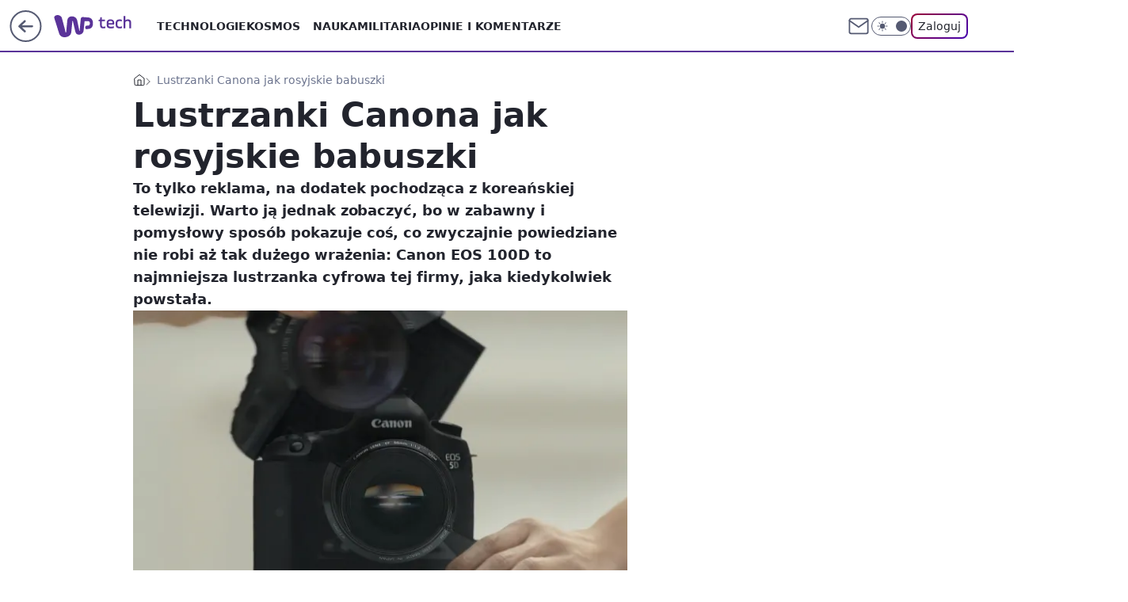

--- FILE ---
content_type: application/javascript
request_url: https://rek.www.wp.pl/gaf.js?rv=2&sn=tech&pvid=e2d45897a9caa75083b8&rekids=234802&whbid-test=1&phtml=tech.wp.pl%2Flustrzanki-canona-jak-rosyjskie-babuszki%2C6034828450329729a&abtest=adtech%7CPRGM-1047%7CA%3Badtech%7CPU-335%7CB%3Badtech%7CPRG-3468%7CB%3Badtech%7CPRGM-1036%7CD%3Badtech%7CFP-76%7CA%3Badtech%7CPRGM-1356%7CC%3Badtech%7CPRGM-1419%7CC%3Badtech%7CPRGM-1589%7CB%3Badtech%7CPRGM-1576%7CA%3Badtech%7CPRGM-1443%7CA%3Badtech%7CPRGM-1587%7CD%3Badtech%7CPRGM-1615%7CA%3Badtech%7CPRGM-1215%7CB&PWA_adbd=0&darkmode=0&highLayout=0&layout=wide&navType=navigate&cdl=0&ctype=article&ciab=IAB19%2CIAB-v3-632&cid=6034828450329729&csystem=ncr&cdate=2013-07-15&vw=1280&vh=720&p1=0&spin=jx46hdln&bcv=2
body_size: 6833
content:
jx46hdln({"spin":"jx46hdln","bunch":234802,"context":{"dsa":false,"minor":false,"bidRequestId":"6338dd9f-639b-4e54-8d5c-13d3710ca159","maConfig":{"timestamp":"2026-01-20T08:15:08.178Z"},"dfpConfig":{"timestamp":"2026-01-20T10:42:02.482Z"},"sda":[],"targeting":{"client":{},"server":{},"query":{"PWA_adbd":"0","abtest":"adtech|PRGM-1047|A;adtech|PU-335|B;adtech|PRG-3468|B;adtech|PRGM-1036|D;adtech|FP-76|A;adtech|PRGM-1356|C;adtech|PRGM-1419|C;adtech|PRGM-1589|B;adtech|PRGM-1576|A;adtech|PRGM-1443|A;adtech|PRGM-1587|D;adtech|PRGM-1615|A;adtech|PRGM-1215|B","bcv":"2","cdate":"2013-07-15","cdl":"0","ciab":"IAB19,IAB-v3-632","cid":"6034828450329729","csystem":"ncr","ctype":"article","darkmode":"0","highLayout":"0","layout":"wide","navType":"navigate","p1":"0","phtml":"tech.wp.pl/lustrzanki-canona-jak-rosyjskie-babuszki,6034828450329729a","pvid":"e2d45897a9caa75083b8","rekids":"234802","rv":"2","sn":"tech","spin":"jx46hdln","vh":"720","vw":"1280","whbid-test":"1"}},"directOnly":0,"geo":{"country":"840","region":"","city":""},"statid":"","mlId":"","rshsd":"2","isRobot":false,"curr":{"EUR":4.2271,"USD":3.6118,"CHF":4.5553,"GBP":4.8434},"rv":"2","status":{"advf":2,"ma":2,"ma_ads-bidder":2,"ma_cpv-bidder":2,"ma_high-cpm-bidder":2}},"slots":{"11":{"delivered":"1","campaign":null,"dfpConfig":{"placement":"/89844762/Desktop_Tech.wp.pl_x11_art","roshash":"CGJM","ceil":100,"sizes":[[336,280],[640,280],[300,250]],"namedSizes":["fluid"],"div":"div-gpt-ad-x11-art","targeting":{"DFPHASH":"AEHK","emptygaf":"0"},"gfp":"CGJM"}},"12":{"delivered":"1","campaign":null,"dfpConfig":{"placement":"/89844762/Desktop_Tech.wp.pl_x12_art","roshash":"CGJM","ceil":100,"sizes":[[336,280],[640,280],[300,250]],"namedSizes":["fluid"],"div":"div-gpt-ad-x12-art","targeting":{"DFPHASH":"AEHK","emptygaf":"0"},"gfp":"CGJM"}},"13":{"delivered":"1","campaign":null,"dfpConfig":{"placement":"/89844762/Desktop_Tech.wp.pl_x13_art","roshash":"CGJM","ceil":100,"sizes":[[336,280],[640,280],[300,250]],"namedSizes":["fluid"],"div":"div-gpt-ad-x13-art","targeting":{"DFPHASH":"AEHK","emptygaf":"0"},"gfp":"CGJM"}},"14":{"delivered":"1","campaign":null,"dfpConfig":{"placement":"/89844762/Desktop_Tech.wp.pl_x14_art","roshash":"CGJM","ceil":100,"sizes":[[336,280],[640,280],[300,250]],"namedSizes":["fluid"],"div":"div-gpt-ad-x14-art","targeting":{"DFPHASH":"AEHK","emptygaf":"0"},"gfp":"CGJM"}},"15":{"delivered":"1","campaign":null,"dfpConfig":{"placement":"/89844762/Desktop_Tech.wp.pl_x15_art","roshash":"CGJM","ceil":100,"sizes":[[728,90],[970,300],[950,90],[980,120],[980,90],[970,150],[970,90],[970,250],[930,180],[950,200],[750,100],[970,66],[750,200],[960,90],[970,100],[750,300],[970,200],[950,300]],"namedSizes":["fluid"],"div":"div-gpt-ad-x15-art","targeting":{"DFPHASH":"AEHK","emptygaf":"0"},"gfp":"CGJM"}},"16":{"delivered":"1","campaign":null,"dfpConfig":{"placement":"/89844762/Desktop_Tech.wp.pl_x16","roshash":"CGJM","ceil":100,"sizes":[[728,90],[970,300],[950,90],[980,120],[980,90],[970,150],[970,90],[970,250],[930,180],[950,200],[750,100],[970,66],[750,200],[960,90],[970,100],[750,300],[970,200],[950,300]],"namedSizes":["fluid"],"div":"div-gpt-ad-x16","targeting":{"DFPHASH":"AEHK","emptygaf":"0"},"gfp":"CGJM"}},"17":{"delivered":"1","campaign":null,"dfpConfig":{"placement":"/89844762/Desktop_Tech.wp.pl_x17","roshash":"CGJM","ceil":100,"sizes":[[728,90],[970,300],[950,90],[980,120],[980,90],[970,150],[970,90],[970,250],[930,180],[950,200],[750,100],[970,66],[750,200],[960,90],[970,100],[750,300],[970,200],[950,300]],"namedSizes":["fluid"],"div":"div-gpt-ad-x17","targeting":{"DFPHASH":"AEHK","emptygaf":"0"},"gfp":"CGJM"}},"18":{"delivered":"1","campaign":null,"dfpConfig":{"placement":"/89844762/Desktop_Tech.wp.pl_x18","roshash":"CGJM","ceil":100,"sizes":[[728,90],[970,300],[950,90],[980,120],[980,90],[970,150],[970,90],[970,250],[930,180],[950,200],[750,100],[970,66],[750,200],[960,90],[970,100],[750,300],[970,200],[950,300]],"namedSizes":["fluid"],"div":"div-gpt-ad-x18","targeting":{"DFPHASH":"AEHK","emptygaf":"0"},"gfp":"CGJM"}},"19":{"delivered":"1","campaign":null,"dfpConfig":{"placement":"/89844762/Desktop_Tech.wp.pl_x19","roshash":"CGJM","ceil":100,"sizes":[[728,90],[970,300],[950,90],[980,120],[980,90],[970,150],[970,90],[970,250],[930,180],[950,200],[750,100],[970,66],[750,200],[960,90],[970,100],[750,300],[970,200],[950,300]],"namedSizes":["fluid"],"div":"div-gpt-ad-x19","targeting":{"DFPHASH":"AEHK","emptygaf":"0"},"gfp":"CGJM"}},"2":{"delivered":"1","campaign":{"id":"188138","capping":"PWAck=27120597\u0026PWAclt=720\u0026tpl=1","adm":{"bunch":"234802","creations":[{"cbConfig":{"blur":false,"bottomBar":false,"fullPage":false,"message":"Przekierowanie za {{time}} sekund{{y}}","timeout":15000},"height":870,"pixels":["//ad.doubleclick.net/ddm/trackimp/N195005.3920530WPPL/B34932776.437718536;dc_trk_aid=630816842;dc_trk_cid=248486076;ord=1769046520;dc_lat=;dc_rdid=;tag_for_child_directed_treatment=;tfua=;gdpr=${GDPR};gdpr_consent=${GDPR_CONSENT_755};ltd=${LIMITED_ADS};dc_tdv=1?"],"scalable":"1","showLabel":false,"src":"https://mamc.wpcdn.pl/188138/1767951247150/2377-003_Zestawomania_01-2026_1920x870_wp_CBF_Monika_Szczepaniak-C.jpg","trackers":{"click":[""],"cview":["//ma.wp.pl/ma.gif?clid=0d75fec0bdabe60e0af571ed047f75a2\u0026SN=tech\u0026pvid=e2d45897a9caa75083b8\u0026action=cvimp\u0026pg=tech.wp.pl\u0026par=emission%3D3044263%26geo%3D840%253B%253B%26hBidPrice%3DCFIOUXb%26medium%3Ddisplay%26creationID%3D1469309%26workfID%3D188138%26pricingModel%3DFV_rnjIxO71iJE0AGim-nV9kz141qcEovSI7VbVgwm8%26iabSiteCategories%3D%26ssp%3Dwp.pl%26device%3DPERSONAL_COMPUTER%26ip%3DMP0qNGBWZVDKeEv7Oib-C-2PXRiStRyIFuj1kmV27Ok%26slotID%3D002%26is_adblock%3D0%26sn%3Dtech%26bidTimestamp%3D1769046520%26publisherID%3D308%26slotSizeWxH%3D1920x870%26client_id%3D29939%26ttl%3D1769132920%26conversionValue%3D0%26cur%3DPLN%26seatFee%3DYqvp-A7METWYiZSa8FKPdaAndbJ9J6NzFnhu2G4NaS8%26order%3D265844%26pvid%3De2d45897a9caa75083b8%26hBudgetRate%3DCFIOUXb%26bidderID%3D11%26bidReqID%3D6338dd9f-639b-4e54-8d5c-13d3710ca159%26userID%3D__UNKNOWN_TELL_US__%26rekid%3D234802%26test%3D0%26seatID%3D0d75fec0bdabe60e0af571ed047f75a2%26billing%3Dcpv%26org_id%3D25%26source%3DTG%26domain%3Dtech.wp.pl%26editedTimestamp%3D1767951378%26iabPageCategories%3D%26is_robot%3D0%26partnerID%3D%26isDev%3Dfalse%26platform%3D8%26inver%3D2%26tpID%3D1401974%26contentID%3D6034828450329729%26utility%3D6d_iQ57HjzEt0zKnt1pn0o-WbPybhN_8JOumDEndEI-RV0vnLEx2PQBzSXUxGC_V%26targetDomain%3Dmediamarkt.pl"],"impression":["//ma.wp.pl/ma.gif?clid=0d75fec0bdabe60e0af571ed047f75a2\u0026SN=tech\u0026pvid=e2d45897a9caa75083b8\u0026action=delivery\u0026pg=tech.wp.pl\u0026par=order%3D265844%26pvid%3De2d45897a9caa75083b8%26hBudgetRate%3DCFIOUXb%26bidderID%3D11%26bidReqID%3D6338dd9f-639b-4e54-8d5c-13d3710ca159%26userID%3D__UNKNOWN_TELL_US__%26rekid%3D234802%26test%3D0%26seatID%3D0d75fec0bdabe60e0af571ed047f75a2%26billing%3Dcpv%26org_id%3D25%26source%3DTG%26domain%3Dtech.wp.pl%26editedTimestamp%3D1767951378%26iabPageCategories%3D%26is_robot%3D0%26partnerID%3D%26isDev%3Dfalse%26platform%3D8%26inver%3D2%26tpID%3D1401974%26contentID%3D6034828450329729%26utility%3D6d_iQ57HjzEt0zKnt1pn0o-WbPybhN_8JOumDEndEI-RV0vnLEx2PQBzSXUxGC_V%26targetDomain%3Dmediamarkt.pl%26emission%3D3044263%26geo%3D840%253B%253B%26hBidPrice%3DCFIOUXb%26medium%3Ddisplay%26creationID%3D1469309%26workfID%3D188138%26pricingModel%3DFV_rnjIxO71iJE0AGim-nV9kz141qcEovSI7VbVgwm8%26iabSiteCategories%3D%26ssp%3Dwp.pl%26device%3DPERSONAL_COMPUTER%26ip%3DMP0qNGBWZVDKeEv7Oib-C-2PXRiStRyIFuj1kmV27Ok%26slotID%3D002%26is_adblock%3D0%26sn%3Dtech%26bidTimestamp%3D1769046520%26publisherID%3D308%26slotSizeWxH%3D1920x870%26client_id%3D29939%26ttl%3D1769132920%26conversionValue%3D0%26cur%3DPLN%26seatFee%3DYqvp-A7METWYiZSa8FKPdaAndbJ9J6NzFnhu2G4NaS8"],"view":["//ma.wp.pl/ma.gif?clid=0d75fec0bdabe60e0af571ed047f75a2\u0026SN=tech\u0026pvid=e2d45897a9caa75083b8\u0026action=view\u0026pg=tech.wp.pl\u0026par=conversionValue%3D0%26cur%3DPLN%26seatFee%3DYqvp-A7METWYiZSa8FKPdaAndbJ9J6NzFnhu2G4NaS8%26order%3D265844%26pvid%3De2d45897a9caa75083b8%26hBudgetRate%3DCFIOUXb%26bidderID%3D11%26bidReqID%3D6338dd9f-639b-4e54-8d5c-13d3710ca159%26userID%3D__UNKNOWN_TELL_US__%26rekid%3D234802%26test%3D0%26seatID%3D0d75fec0bdabe60e0af571ed047f75a2%26billing%3Dcpv%26org_id%3D25%26source%3DTG%26domain%3Dtech.wp.pl%26editedTimestamp%3D1767951378%26iabPageCategories%3D%26is_robot%3D0%26partnerID%3D%26isDev%3Dfalse%26platform%3D8%26inver%3D2%26tpID%3D1401974%26contentID%3D6034828450329729%26utility%3D6d_iQ57HjzEt0zKnt1pn0o-WbPybhN_8JOumDEndEI-RV0vnLEx2PQBzSXUxGC_V%26targetDomain%3Dmediamarkt.pl%26emission%3D3044263%26geo%3D840%253B%253B%26hBidPrice%3DCFIOUXb%26medium%3Ddisplay%26creationID%3D1469309%26workfID%3D188138%26pricingModel%3DFV_rnjIxO71iJE0AGim-nV9kz141qcEovSI7VbVgwm8%26iabSiteCategories%3D%26ssp%3Dwp.pl%26device%3DPERSONAL_COMPUTER%26ip%3DMP0qNGBWZVDKeEv7Oib-C-2PXRiStRyIFuj1kmV27Ok%26slotID%3D002%26is_adblock%3D0%26sn%3Dtech%26bidTimestamp%3D1769046520%26publisherID%3D308%26slotSizeWxH%3D1920x870%26client_id%3D29939%26ttl%3D1769132920"]},"transparentPlaceholder":false,"type":"image","url":"https://ad.doubleclick.net/ddm/trackclk/N195005.3920530WPPL/B34932776.437718536;dc_trk_aid=630816842;dc_trk_cid=248486076;dc_lat=;dc_rdid=;tag_for_child_directed_treatment=;tfua=;gdpr=${GDPR};gdpr_consent=${GDPR_CONSENT_755};ltd=${LIMITED_ADS};dc_tdv=1","width":1920}],"redir":"https://ma.wp.pl/redirma?SN=tech\u0026pvid=e2d45897a9caa75083b8\u0026par=device%3DPERSONAL_COMPUTER%26hBudgetRate%3DCFIOUXb%26domain%3Dtech.wp.pl%26is_robot%3D0%26iabSiteCategories%3D%26slotID%3D002%26utility%3D6d_iQ57HjzEt0zKnt1pn0o-WbPybhN_8JOumDEndEI-RV0vnLEx2PQBzSXUxGC_V%26geo%3D840%253B%253B%26hBidPrice%3DCFIOUXb%26slotSizeWxH%3D1920x870%26bidderID%3D11%26bidReqID%3D6338dd9f-639b-4e54-8d5c-13d3710ca159%26partnerID%3D%26inver%3D2%26tpID%3D1401974%26is_adblock%3D0%26seatFee%3DYqvp-A7METWYiZSa8FKPdaAndbJ9J6NzFnhu2G4NaS8%26source%3DTG%26contentID%3D6034828450329729%26cur%3DPLN%26pvid%3De2d45897a9caa75083b8%26rekid%3D234802%26test%3D0%26seatID%3D0d75fec0bdabe60e0af571ed047f75a2%26targetDomain%3Dmediamarkt.pl%26emission%3D3044263%26ip%3DMP0qNGBWZVDKeEv7Oib-C-2PXRiStRyIFuj1kmV27Ok%26publisherID%3D308%26order%3D265844%26iabPageCategories%3D%26platform%3D8%26medium%3Ddisplay%26ssp%3Dwp.pl%26sn%3Dtech%26ttl%3D1769132920%26userID%3D__UNKNOWN_TELL_US__%26billing%3Dcpv%26editedTimestamp%3D1767951378%26isDev%3Dfalse%26creationID%3D1469309%26bidTimestamp%3D1769046520%26client_id%3D29939%26conversionValue%3D0%26org_id%3D25%26workfID%3D188138%26pricingModel%3DFV_rnjIxO71iJE0AGim-nV9kz141qcEovSI7VbVgwm8\u0026url=","slot":"2"},"creative":{"Id":"1469309","provider":"ma_cpv-bidder","roshash":"FLOR","height":870,"width":1920,"touchpointId":"1401974","source":{"bidder":"cpv-bidder"}},"sellingModel":{"model":"CPM_INT"}},"dfpConfig":{"placement":"/89844762/Desktop_Tech.wp.pl_x02","roshash":"FLOR","ceil":100,"sizes":[[970,300],[970,600],[750,300],[950,300],[980,600],[1920,870],[1200,600],[750,400],[960,640]],"namedSizes":["fluid"],"div":"div-gpt-ad-x02","targeting":{"DFPHASH":"DJMP","emptygaf":"0"},"gfp":"DLOR"}},"24":{"delivered":"","campaign":null,"dfpConfig":null},"25":{"delivered":"1","campaign":null,"dfpConfig":{"placement":"/89844762/Desktop_Tech.wp.pl_x25_art","roshash":"CGJM","ceil":100,"sizes":[[336,280],[640,280],[300,250]],"namedSizes":["fluid"],"div":"div-gpt-ad-x25-art","targeting":{"DFPHASH":"AEHK","emptygaf":"0"},"gfp":"CGJM"}},"27":{"delivered":"1","campaign":null,"dfpConfig":{"placement":"/89844762/Desktop_Tech.wp.pl_x27_art","roshash":"CGJM","ceil":100,"sizes":[[160,600]],"namedSizes":["fluid"],"div":"div-gpt-ad-x27-art","targeting":{"DFPHASH":"AEHK","emptygaf":"0"},"gfp":"CGJM"}},"28":{"delivered":"","campaign":null,"dfpConfig":null},"29":{"delivered":"","campaign":null,"dfpConfig":null},"3":{"delivered":"1","campaign":{"id":"188509","capping":"PWAck=27120659\u0026PWAclt=1200","adm":{"bunch":"234802","creations":[{"height":600,"mod":"stiltedBanner","pixels":["//ad.doubleclick.net/ddm/trackimp/N1675542.110317WP.PL/B34882747.437919181;dc_trk_aid=631342248;dc_trk_cid=248141839;ord=1769046520;dc_lat=;dc_rdid=;tag_for_child_directed_treatment=;tfua=;gdpr=${GDPR};gdpr_consent=${GDPR_CONSENT_755};ltd=${LIMITED_ADS};dc_tdv=1?"],"showLabel":true,"src":"https://mamc.wpcdn.pl/188509/1768466680476/WP-Gigaboard-1200x600-.jpg","trackers":{"click":[""],"cview":["//ma.wp.pl/ma.gif?clid=de722beda2adf178cb2a229b728519d3\u0026SN=tech\u0026pvid=e2d45897a9caa75083b8\u0026action=cvimp\u0026pg=tech.wp.pl\u0026par=utility%3D2tmCPw_OzwqHHPGMVIbcQtIfx4gNJgEAgUglUnsjDUfBOVDEzxaLKCclNVzCmgqS%26medium%3Ddisplay%26userID%3D__UNKNOWN_TELL_US__%26rekid%3D234802%26creationID%3D1471700%26seatFee%3DaZpgbzIlMsmwYPtoXx0tsjDsdOLA_0B1BpIxpQd-zaI%26geo%3D840%253B%253B%26hBidPrice%3DCFIMUXb%26test%3D0%26seatID%3Dde722beda2adf178cb2a229b728519d3%26emission%3D3044025%26pricingModel%3DgYl9IoLYsVWU-71xyPTFb1Z8NWmp2xuhyY4ZMC02Ws0%26isDev%3Dfalse%26contentID%3D6034828450329729%26bidReqID%3D6338dd9f-639b-4e54-8d5c-13d3710ca159%26publisherID%3D308%26ip%3Dpg9qOoIQeJxj1UXg_FFeFCJlESwAE0vDzh41DIS-jQY%26domain%3Dtech.wp.pl%26source%3DTG%26conversionValue%3D0%26inver%3D2%26slotID%3D003%26editedTimestamp%3D1768466932%26bidTimestamp%3D1769046520%26hBudgetRate%3DCFIMUXb%26ssp%3Dwp.pl%26device%3DPERSONAL_COMPUTER%26targetDomain%3Dmi.com%26org_id%3D25%26order%3D265775%26iabSiteCategories%3D%26cur%3DPLN%26billing%3Dcpv%26iabPageCategories%3D632%26ttl%3D1769132920%26is_robot%3D0%26platform%3D8%26slotSizeWxH%3D1200x600%26workfID%3D188509%26pvid%3De2d45897a9caa75083b8%26bidderID%3D11%26tpID%3D1403748%26client_id%3D50410%26is_adblock%3D0%26sn%3Dtech%26partnerID%3D"],"impression":["//ma.wp.pl/ma.gif?clid=de722beda2adf178cb2a229b728519d3\u0026SN=tech\u0026pvid=e2d45897a9caa75083b8\u0026action=delivery\u0026pg=tech.wp.pl\u0026par=platform%3D8%26slotSizeWxH%3D1200x600%26workfID%3D188509%26pvid%3De2d45897a9caa75083b8%26bidderID%3D11%26tpID%3D1403748%26client_id%3D50410%26is_adblock%3D0%26sn%3Dtech%26partnerID%3D%26utility%3D2tmCPw_OzwqHHPGMVIbcQtIfx4gNJgEAgUglUnsjDUfBOVDEzxaLKCclNVzCmgqS%26medium%3Ddisplay%26userID%3D__UNKNOWN_TELL_US__%26rekid%3D234802%26creationID%3D1471700%26seatFee%3DaZpgbzIlMsmwYPtoXx0tsjDsdOLA_0B1BpIxpQd-zaI%26geo%3D840%253B%253B%26hBidPrice%3DCFIMUXb%26test%3D0%26seatID%3Dde722beda2adf178cb2a229b728519d3%26emission%3D3044025%26pricingModel%3DgYl9IoLYsVWU-71xyPTFb1Z8NWmp2xuhyY4ZMC02Ws0%26isDev%3Dfalse%26contentID%3D6034828450329729%26bidReqID%3D6338dd9f-639b-4e54-8d5c-13d3710ca159%26publisherID%3D308%26ip%3Dpg9qOoIQeJxj1UXg_FFeFCJlESwAE0vDzh41DIS-jQY%26domain%3Dtech.wp.pl%26source%3DTG%26conversionValue%3D0%26inver%3D2%26slotID%3D003%26editedTimestamp%3D1768466932%26bidTimestamp%3D1769046520%26hBudgetRate%3DCFIMUXb%26ssp%3Dwp.pl%26device%3DPERSONAL_COMPUTER%26targetDomain%3Dmi.com%26org_id%3D25%26order%3D265775%26iabSiteCategories%3D%26cur%3DPLN%26billing%3Dcpv%26iabPageCategories%3D632%26ttl%3D1769132920%26is_robot%3D0"],"view":["//ma.wp.pl/ma.gif?clid=de722beda2adf178cb2a229b728519d3\u0026SN=tech\u0026pvid=e2d45897a9caa75083b8\u0026action=view\u0026pg=tech.wp.pl\u0026par=ttl%3D1769132920%26is_robot%3D0%26platform%3D8%26slotSizeWxH%3D1200x600%26workfID%3D188509%26pvid%3De2d45897a9caa75083b8%26bidderID%3D11%26tpID%3D1403748%26client_id%3D50410%26is_adblock%3D0%26sn%3Dtech%26partnerID%3D%26utility%3D2tmCPw_OzwqHHPGMVIbcQtIfx4gNJgEAgUglUnsjDUfBOVDEzxaLKCclNVzCmgqS%26medium%3Ddisplay%26userID%3D__UNKNOWN_TELL_US__%26rekid%3D234802%26creationID%3D1471700%26seatFee%3DaZpgbzIlMsmwYPtoXx0tsjDsdOLA_0B1BpIxpQd-zaI%26geo%3D840%253B%253B%26hBidPrice%3DCFIMUXb%26test%3D0%26seatID%3Dde722beda2adf178cb2a229b728519d3%26emission%3D3044025%26pricingModel%3DgYl9IoLYsVWU-71xyPTFb1Z8NWmp2xuhyY4ZMC02Ws0%26isDev%3Dfalse%26contentID%3D6034828450329729%26bidReqID%3D6338dd9f-639b-4e54-8d5c-13d3710ca159%26publisherID%3D308%26ip%3Dpg9qOoIQeJxj1UXg_FFeFCJlESwAE0vDzh41DIS-jQY%26domain%3Dtech.wp.pl%26source%3DTG%26conversionValue%3D0%26inver%3D2%26slotID%3D003%26editedTimestamp%3D1768466932%26bidTimestamp%3D1769046520%26hBudgetRate%3DCFIMUXb%26ssp%3Dwp.pl%26device%3DPERSONAL_COMPUTER%26targetDomain%3Dmi.com%26org_id%3D25%26order%3D265775%26iabSiteCategories%3D%26cur%3DPLN%26billing%3Dcpv%26iabPageCategories%3D632"]},"transparentPlaceholder":false,"type":"image","url":"https://ad.doubleclick.net/ddm/trackclk/N1675542.110317WP.PL/B34882747.437919181;dc_trk_aid=631342248;dc_trk_cid=248141839;dc_lat=;dc_rdid=;tag_for_child_directed_treatment=;tfua=;gdpr=${GDPR};gdpr_consent=${GDPR_CONSENT_755};ltd=${LIMITED_ADS};dc_tdv=1","width":1200},{"height":600,"mod":"stiltedBanner","pixels":["//ad.doubleclick.net/ddm/trackimp/N1675542.110317WP.PL/B34882747.437919181;dc_trk_aid=631342248;dc_trk_cid=248141839;ord=1769046520;dc_lat=;dc_rdid=;tag_for_child_directed_treatment=;tfua=;gdpr=${GDPR};gdpr_consent=${GDPR_CONSENT_755};ltd=${LIMITED_ADS};dc_tdv=1?"],"showLabel":true,"src":"https://mamc.wpcdn.pl/188509/1768466743207/WP-Gigaboard-940x600-.jpg","trackers":{"click":[""],"cview":["//ma.wp.pl/ma.gif?clid=de722beda2adf178cb2a229b728519d3\u0026SN=tech\u0026pvid=e2d45897a9caa75083b8\u0026action=cvimp\u0026pg=tech.wp.pl\u0026par=utility%3D2tmCPw_OzwqHHPGMVIbcQtIfx4gNJgEAgUglUnsjDUfBOVDEzxaLKCclNVzCmgqS%26medium%3Ddisplay%26userID%3D__UNKNOWN_TELL_US__%26rekid%3D234802%26creationID%3D1471700%26seatFee%3DaZpgbzIlMsmwYPtoXx0tsjDsdOLA_0B1BpIxpQd-zaI%26geo%3D840%253B%253B%26hBidPrice%3DCFIMUXb%26test%3D0%26seatID%3Dde722beda2adf178cb2a229b728519d3%26emission%3D3044025%26pricingModel%3DgYl9IoLYsVWU-71xyPTFb1Z8NWmp2xuhyY4ZMC02Ws0%26isDev%3Dfalse%26contentID%3D6034828450329729%26bidReqID%3D6338dd9f-639b-4e54-8d5c-13d3710ca159%26publisherID%3D308%26ip%3Dpg9qOoIQeJxj1UXg_FFeFCJlESwAE0vDzh41DIS-jQY%26domain%3Dtech.wp.pl%26source%3DTG%26conversionValue%3D0%26inver%3D2%26slotID%3D003%26editedTimestamp%3D1768466932%26bidTimestamp%3D1769046520%26hBudgetRate%3DCFIMUXb%26ssp%3Dwp.pl%26device%3DPERSONAL_COMPUTER%26targetDomain%3Dmi.com%26org_id%3D25%26order%3D265775%26iabSiteCategories%3D%26cur%3DPLN%26billing%3Dcpv%26iabPageCategories%3D632%26ttl%3D1769132920%26is_robot%3D0%26platform%3D8%26slotSizeWxH%3D1200x600%26workfID%3D188509%26pvid%3De2d45897a9caa75083b8%26bidderID%3D11%26tpID%3D1403748%26client_id%3D50410%26is_adblock%3D0%26sn%3Dtech%26partnerID%3D"],"impression":["//ma.wp.pl/ma.gif?clid=de722beda2adf178cb2a229b728519d3\u0026SN=tech\u0026pvid=e2d45897a9caa75083b8\u0026action=delivery\u0026pg=tech.wp.pl\u0026par=platform%3D8%26slotSizeWxH%3D1200x600%26workfID%3D188509%26pvid%3De2d45897a9caa75083b8%26bidderID%3D11%26tpID%3D1403748%26client_id%3D50410%26is_adblock%3D0%26sn%3Dtech%26partnerID%3D%26utility%3D2tmCPw_OzwqHHPGMVIbcQtIfx4gNJgEAgUglUnsjDUfBOVDEzxaLKCclNVzCmgqS%26medium%3Ddisplay%26userID%3D__UNKNOWN_TELL_US__%26rekid%3D234802%26creationID%3D1471700%26seatFee%3DaZpgbzIlMsmwYPtoXx0tsjDsdOLA_0B1BpIxpQd-zaI%26geo%3D840%253B%253B%26hBidPrice%3DCFIMUXb%26test%3D0%26seatID%3Dde722beda2adf178cb2a229b728519d3%26emission%3D3044025%26pricingModel%3DgYl9IoLYsVWU-71xyPTFb1Z8NWmp2xuhyY4ZMC02Ws0%26isDev%3Dfalse%26contentID%3D6034828450329729%26bidReqID%3D6338dd9f-639b-4e54-8d5c-13d3710ca159%26publisherID%3D308%26ip%3Dpg9qOoIQeJxj1UXg_FFeFCJlESwAE0vDzh41DIS-jQY%26domain%3Dtech.wp.pl%26source%3DTG%26conversionValue%3D0%26inver%3D2%26slotID%3D003%26editedTimestamp%3D1768466932%26bidTimestamp%3D1769046520%26hBudgetRate%3DCFIMUXb%26ssp%3Dwp.pl%26device%3DPERSONAL_COMPUTER%26targetDomain%3Dmi.com%26org_id%3D25%26order%3D265775%26iabSiteCategories%3D%26cur%3DPLN%26billing%3Dcpv%26iabPageCategories%3D632%26ttl%3D1769132920%26is_robot%3D0"],"view":["//ma.wp.pl/ma.gif?clid=de722beda2adf178cb2a229b728519d3\u0026SN=tech\u0026pvid=e2d45897a9caa75083b8\u0026action=view\u0026pg=tech.wp.pl\u0026par=ttl%3D1769132920%26is_robot%3D0%26platform%3D8%26slotSizeWxH%3D1200x600%26workfID%3D188509%26pvid%3De2d45897a9caa75083b8%26bidderID%3D11%26tpID%3D1403748%26client_id%3D50410%26is_adblock%3D0%26sn%3Dtech%26partnerID%3D%26utility%3D2tmCPw_OzwqHHPGMVIbcQtIfx4gNJgEAgUglUnsjDUfBOVDEzxaLKCclNVzCmgqS%26medium%3Ddisplay%26userID%3D__UNKNOWN_TELL_US__%26rekid%3D234802%26creationID%3D1471700%26seatFee%3DaZpgbzIlMsmwYPtoXx0tsjDsdOLA_0B1BpIxpQd-zaI%26geo%3D840%253B%253B%26hBidPrice%3DCFIMUXb%26test%3D0%26seatID%3Dde722beda2adf178cb2a229b728519d3%26emission%3D3044025%26pricingModel%3DgYl9IoLYsVWU-71xyPTFb1Z8NWmp2xuhyY4ZMC02Ws0%26isDev%3Dfalse%26contentID%3D6034828450329729%26bidReqID%3D6338dd9f-639b-4e54-8d5c-13d3710ca159%26publisherID%3D308%26ip%3Dpg9qOoIQeJxj1UXg_FFeFCJlESwAE0vDzh41DIS-jQY%26domain%3Dtech.wp.pl%26source%3DTG%26conversionValue%3D0%26inver%3D2%26slotID%3D003%26editedTimestamp%3D1768466932%26bidTimestamp%3D1769046520%26hBudgetRate%3DCFIMUXb%26ssp%3Dwp.pl%26device%3DPERSONAL_COMPUTER%26targetDomain%3Dmi.com%26org_id%3D25%26order%3D265775%26iabSiteCategories%3D%26cur%3DPLN%26billing%3Dcpv%26iabPageCategories%3D632"]},"transparentPlaceholder":false,"type":"image","url":"https://ad.doubleclick.net/ddm/trackclk/N1675542.110317WP.PL/B34882747.437919181;dc_trk_aid=631342248;dc_trk_cid=248141839;dc_lat=;dc_rdid=;tag_for_child_directed_treatment=;tfua=;gdpr=${GDPR};gdpr_consent=${GDPR_CONSENT_755};ltd=${LIMITED_ADS};dc_tdv=1","width":940}],"redir":"https://ma.wp.pl/redirma?SN=tech\u0026pvid=e2d45897a9caa75083b8\u0026par=hBidPrice%3DCFIMUXb%26bidReqID%3D6338dd9f-639b-4e54-8d5c-13d3710ca159%26publisherID%3D308%26order%3D265775%26slotSizeWxH%3D1200x600%26client_id%3D50410%26seatFee%3DaZpgbzIlMsmwYPtoXx0tsjDsdOLA_0B1BpIxpQd-zaI%26test%3D0%26isDev%3Dfalse%26targetDomain%3Dmi.com%26ttl%3D1769132920%26sn%3Dtech%26partnerID%3D%26geo%3D840%253B%253B%26pricingModel%3DgYl9IoLYsVWU-71xyPTFb1Z8NWmp2xuhyY4ZMC02Ws0%26source%3DTG%26conversionValue%3D0%26ssp%3Dwp.pl%26cur%3DPLN%26billing%3Dcpv%26workfID%3D188509%26pvid%3De2d45897a9caa75083b8%26utility%3D2tmCPw_OzwqHHPGMVIbcQtIfx4gNJgEAgUglUnsjDUfBOVDEzxaLKCclNVzCmgqS%26bidTimestamp%3D1769046520%26org_id%3D25%26medium%3Ddisplay%26emission%3D3044025%26platform%3D8%26bidderID%3D11%26tpID%3D1403748%26inver%3D2%26slotID%3D003%26is_robot%3D0%26rekid%3D234802%26contentID%3D6034828450329729%26ip%3Dpg9qOoIQeJxj1UXg_FFeFCJlESwAE0vDzh41DIS-jQY%26domain%3Dtech.wp.pl%26editedTimestamp%3D1768466932%26iabSiteCategories%3D%26is_adblock%3D0%26creationID%3D1471700%26seatID%3Dde722beda2adf178cb2a229b728519d3%26hBudgetRate%3DCFIMUXb%26device%3DPERSONAL_COMPUTER%26iabPageCategories%3D632%26userID%3D__UNKNOWN_TELL_US__\u0026url=","slot":"3"},"creative":{"Id":"1471700","provider":"ma_cpv-bidder","roshash":"DLOR","height":600,"width":1200,"touchpointId":"1403748","source":{"bidder":"cpv-bidder"}},"sellingModel":{"model":"CPM_INT"}},"dfpConfig":{"placement":"/89844762/Desktop_Tech.wp.pl_x03_art","roshash":"DLOR","ceil":100,"sizes":[[728,90],[970,300],[950,90],[980,120],[980,90],[970,150],[970,90],[970,250],[930,180],[950,200],[750,100],[970,66],[750,200],[960,90],[970,100],[750,300],[970,200],[950,300]],"namedSizes":["fluid"],"div":"div-gpt-ad-x03-art","targeting":{"DFPHASH":"BJMP","emptygaf":"0"},"gfp":"CGJM"}},"32":{"delivered":"1","campaign":null,"dfpConfig":{"placement":"/89844762/Desktop_Tech.wp.pl_x32_art","roshash":"CGJM","ceil":100,"sizes":[[336,280],[640,280],[300,250]],"namedSizes":["fluid"],"div":"div-gpt-ad-x32-art","targeting":{"DFPHASH":"AEHK","emptygaf":"0"},"gfp":"CGJM"}},"33":{"delivered":"1","campaign":null,"dfpConfig":{"placement":"/89844762/Desktop_Tech.wp.pl_x33_art","roshash":"CGJM","ceil":100,"sizes":[[336,280],[640,280],[300,250]],"namedSizes":["fluid"],"div":"div-gpt-ad-x33-art","targeting":{"DFPHASH":"AEHK","emptygaf":"0"},"gfp":"CGJM"}},"34":{"delivered":"1","campaign":null,"dfpConfig":{"placement":"/89844762/Desktop_Tech.wp.pl_x34_art","roshash":"CGJM","ceil":100,"sizes":[[300,250]],"namedSizes":["fluid"],"div":"div-gpt-ad-x34-art","targeting":{"DFPHASH":"AEHK","emptygaf":"0"},"gfp":"CGJM"}},"35":{"delivered":"1","campaign":null,"dfpConfig":{"placement":"/89844762/Desktop_Tech.wp.pl_x35_art","roshash":"CGJM","ceil":100,"sizes":[[300,600],[300,250]],"namedSizes":["fluid"],"div":"div-gpt-ad-x35-art","targeting":{"DFPHASH":"AEHK","emptygaf":"0"},"gfp":"CGJM"}},"36":{"delivered":"1","campaign":null,"dfpConfig":{"placement":"/89844762/Desktop_Tech.wp.pl_x36_art","roshash":"CGJM","ceil":100,"sizes":[[300,600],[300,250]],"namedSizes":["fluid"],"div":"div-gpt-ad-x36-art","targeting":{"DFPHASH":"AEHK","emptygaf":"0"},"gfp":"CGJM"}},"37":{"delivered":"1","campaign":null,"dfpConfig":{"placement":"/89844762/Desktop_Tech.wp.pl_x37_art","roshash":"CGJM","ceil":100,"sizes":[[300,600],[300,250]],"namedSizes":["fluid"],"div":"div-gpt-ad-x37-art","targeting":{"DFPHASH":"AEHK","emptygaf":"0"},"gfp":"CGJM"}},"40":{"delivered":"1","campaign":null,"dfpConfig":{"placement":"/89844762/Desktop_Tech.wp.pl_x40","roshash":"CHKN","ceil":100,"sizes":[[300,250]],"namedSizes":["fluid"],"div":"div-gpt-ad-x40","targeting":{"DFPHASH":"AFIL","emptygaf":"0"},"gfp":"CHKN"}},"5":{"delivered":"1","campaign":null,"dfpConfig":{"placement":"/89844762/Desktop_Tech.wp.pl_x05_art","roshash":"CGJM","ceil":100,"sizes":[[336,280],[640,280],[300,250]],"namedSizes":["fluid"],"div":"div-gpt-ad-x05-art","targeting":{"DFPHASH":"AEHK","emptygaf":"0"},"gfp":"CGJM"}},"50":{"delivered":"1","campaign":null,"dfpConfig":{"placement":"/89844762/Desktop_Tech.wp.pl_x50_art","roshash":"CGJM","ceil":100,"sizes":[[728,90],[970,300],[950,90],[980,120],[980,90],[970,150],[970,90],[970,250],[930,180],[950,200],[750,100],[970,66],[750,200],[960,90],[970,100],[750,300],[970,200],[950,300]],"namedSizes":["fluid"],"div":"div-gpt-ad-x50-art","targeting":{"DFPHASH":"AEHK","emptygaf":"0"},"gfp":"CGJM"}},"52":{"delivered":"1","campaign":null,"dfpConfig":{"placement":"/89844762/Desktop_Tech.wp.pl_x52_art","roshash":"CGJM","ceil":100,"sizes":[[300,250]],"namedSizes":["fluid"],"div":"div-gpt-ad-x52-art","targeting":{"DFPHASH":"AEHK","emptygaf":"0"},"gfp":"CGJM"}},"529":{"delivered":"1","campaign":null,"dfpConfig":{"placement":"/89844762/Desktop_Tech.wp.pl_x529","roshash":"CGJM","ceil":100,"sizes":[[300,250]],"namedSizes":["fluid"],"div":"div-gpt-ad-x529","targeting":{"DFPHASH":"AEHK","emptygaf":"0"},"gfp":"CGJM"}},"53":{"delivered":"1","campaign":null,"dfpConfig":{"placement":"/89844762/Desktop_Tech.wp.pl_x53_art","roshash":"CGJM","ceil":100,"sizes":[[728,90],[970,300],[950,90],[980,120],[980,90],[970,150],[970,600],[970,90],[970,250],[930,180],[950,200],[750,100],[970,66],[750,200],[960,90],[970,100],[750,300],[970,200],[940,600]],"namedSizes":["fluid"],"div":"div-gpt-ad-x53-art","targeting":{"DFPHASH":"AEHK","emptygaf":"0"},"gfp":"CGJM"}},"531":{"delivered":"1","campaign":null,"dfpConfig":{"placement":"/89844762/Desktop_Tech.wp.pl_x531","roshash":"CGJM","ceil":100,"sizes":[[300,250]],"namedSizes":["fluid"],"div":"div-gpt-ad-x531","targeting":{"DFPHASH":"AEHK","emptygaf":"0"},"gfp":"CGJM"}},"541":{"delivered":"1","campaign":null,"dfpConfig":{"placement":"/89844762/Desktop_Tech.wp.pl_x541_art","roshash":"CGJM","ceil":100,"sizes":[[300,600],[300,250]],"namedSizes":["fluid"],"div":"div-gpt-ad-x541-art","targeting":{"DFPHASH":"AEHK","emptygaf":"0"},"gfp":"CGJM"}},"59":{"delivered":"1","campaign":null,"dfpConfig":{"placement":"/89844762/Desktop_Tech.wp.pl_x59_art","roshash":"CGJM","ceil":100,"sizes":[[300,600],[300,250]],"namedSizes":["fluid"],"div":"div-gpt-ad-x59-art","targeting":{"DFPHASH":"AEHK","emptygaf":"0"},"gfp":"CGJM"}},"6":{"delivered":"","campaign":null,"dfpConfig":null},"61":{"delivered":"1","campaign":null,"dfpConfig":{"placement":"/89844762/Desktop_Tech.wp.pl_x61_art","roshash":"CGJM","ceil":100,"sizes":[[336,280],[640,280],[300,250]],"namedSizes":["fluid"],"div":"div-gpt-ad-x61-art","targeting":{"DFPHASH":"AEHK","emptygaf":"0"},"gfp":"CGJM"}},"67":{"delivered":"1","campaign":null,"dfpConfig":{"placement":"/89844762/Desktop_Tech.wp.pl_x67_art","roshash":"CFLO","ceil":100,"sizes":[[300,50]],"namedSizes":["fluid"],"div":"div-gpt-ad-x67-art","targeting":{"DFPHASH":"ADJM","emptygaf":"0"},"gfp":"CFLO"}},"7":{"delivered":"","campaign":null,"dfpConfig":null},"70":{"delivered":"1","campaign":null,"dfpConfig":{"placement":"/89844762/Desktop_Tech.wp.pl_x70_art","roshash":"CGJM","ceil":100,"sizes":[[728,90],[970,300],[950,90],[980,120],[980,90],[970,150],[970,90],[970,250],[930,180],[950,200],[750,100],[970,66],[750,200],[960,90],[970,100],[750,300],[970,200],[950,300]],"namedSizes":["fluid"],"div":"div-gpt-ad-x70-art","targeting":{"DFPHASH":"AEHK","emptygaf":"0"},"gfp":"CGJM"}},"716":{"delivered":"","campaign":null,"dfpConfig":null},"717":{"delivered":"","campaign":null,"dfpConfig":null},"72":{"delivered":"1","campaign":null,"dfpConfig":{"placement":"/89844762/Desktop_Tech.wp.pl_x72_art","roshash":"CGJM","ceil":100,"sizes":[[300,250]],"namedSizes":["fluid"],"div":"div-gpt-ad-x72-art","targeting":{"DFPHASH":"AEHK","emptygaf":"0"},"gfp":"CGJM"}},"79":{"delivered":"1","campaign":null,"dfpConfig":{"placement":"/89844762/Desktop_Tech.wp.pl_x79_art","roshash":"CGJM","ceil":100,"sizes":[[300,600],[300,250]],"namedSizes":["fluid"],"div":"div-gpt-ad-x79-art","targeting":{"DFPHASH":"AEHK","emptygaf":"0"},"gfp":"CGJM"}},"8":{"delivered":"","campaign":null,"dfpConfig":null},"80":{"delivered":"1","campaign":null,"dfpConfig":{"placement":"/89844762/Desktop_Tech.wp.pl_x80_art","roshash":"CFNQ","ceil":100,"sizes":[[1,1]],"namedSizes":["fluid"],"div":"div-gpt-ad-x80-art","isNative":1,"targeting":{"DFPHASH":"ADLO","emptygaf":"0"},"gfp":"CFNQ"}},"81":{"delivered":"1","campaign":null,"dfpConfig":{"placement":"/89844762/Desktop_Tech.wp.pl_x81_art","roshash":"CFNQ","ceil":100,"sizes":[[1,1]],"namedSizes":["fluid"],"div":"div-gpt-ad-x81-art","isNative":1,"targeting":{"DFPHASH":"ADLO","emptygaf":"0"},"gfp":"CFNQ"}},"810":{"delivered":"","campaign":null,"dfpConfig":null},"811":{"delivered":"","campaign":null,"dfpConfig":null},"812":{"delivered":"","campaign":null,"dfpConfig":null},"813":{"delivered":"","campaign":null,"dfpConfig":null},"814":{"delivered":"","campaign":null,"dfpConfig":null},"815":{"delivered":"","campaign":null,"dfpConfig":null},"816":{"delivered":"","campaign":null,"dfpConfig":null},"817":{"delivered":"","campaign":null,"dfpConfig":null},"82":{"delivered":"1","campaign":null,"dfpConfig":{"placement":"/89844762/Desktop_Tech.wp.pl_x82_art","roshash":"CFNQ","ceil":100,"sizes":[[1,1]],"namedSizes":["fluid"],"div":"div-gpt-ad-x82-art","isNative":1,"targeting":{"DFPHASH":"ADLO","emptygaf":"0"},"gfp":"CFNQ"}},"826":{"delivered":"","campaign":null,"dfpConfig":null},"827":{"delivered":"","campaign":null,"dfpConfig":null},"828":{"delivered":"","campaign":null,"dfpConfig":null},"83":{"delivered":"1","campaign":null,"dfpConfig":{"placement":"/89844762/Desktop_Tech.wp.pl_x83_art","roshash":"CFNQ","ceil":100,"sizes":[[1,1]],"namedSizes":["fluid"],"div":"div-gpt-ad-x83-art","isNative":1,"targeting":{"DFPHASH":"ADLO","emptygaf":"0"},"gfp":"CFNQ"}},"89":{"delivered":"","campaign":null,"dfpConfig":null},"90":{"delivered":"1","campaign":null,"dfpConfig":{"placement":"/89844762/Desktop_Tech.wp.pl_x90_art","roshash":"CGJM","ceil":100,"sizes":[[728,90],[970,300],[950,90],[980,120],[980,90],[970,150],[970,90],[970,250],[930,180],[950,200],[750,100],[970,66],[750,200],[960,90],[970,100],[750,300],[970,200],[950,300]],"namedSizes":["fluid"],"div":"div-gpt-ad-x90-art","targeting":{"DFPHASH":"AEHK","emptygaf":"0"},"gfp":"CGJM"}},"92":{"delivered":"1","campaign":null,"dfpConfig":{"placement":"/89844762/Desktop_Tech.wp.pl_x92_art","roshash":"CGJM","ceil":100,"sizes":[[300,250]],"namedSizes":["fluid"],"div":"div-gpt-ad-x92-art","targeting":{"DFPHASH":"AEHK","emptygaf":"0"},"gfp":"CGJM"}},"93":{"lazy":1,"delivered":"1","campaign":{"id":"188982","capping":"PWAck=27120769\u0026PWAclt=720","adm":{"bunch":"234802","creations":[{"mod":"surveyNative","modConfig":{"accentColorAsPrimary":false,"border":"1px solid grey","footnote":"Wyniki ankiet pomagają nam ulepszać nasze produkty i produkty naszych Zaufanych Partnerów. Administratorem danych jest Wirtualna Polska Media S.A. Szczegółowe informacje na temat przetwarzania danych osobowych opisane są w \u003ca target=\"_blank\" href=\"https://holding.wp.pl/poufnosc\"\u003epolityce prywatności\u003c/a\u003e.","insideSlot":true,"maxWidth":300,"pages":[{"accentColorAsPrimary":false,"questions":[{"answers":[{"answerID":"yes","isOpen":false,"text":"tak"},{"answerID":"no","isOpen":false,"text":"nie"},{"answerID":"dontKnow","isOpen":false,"text":"nie wiem"}],"answersHorizontal":false,"confirmation":false,"questionID":"didYouSeeMailAd","required":true,"text":"Czy widziałeś(-aś) ostatnio reklamę Poczty WP?","type":"radio"}],"topImage":"https://pocztanh.wpcdn.pl/pocztanh/login/7.30.0/svg/wp/poczta-logo.svg"}],"popup":{"blendVisible":false,"position":"br"},"summary":[{"key":"Title","value":"Dziękujemy za odpowiedź!"},{"key":"Paragraph","value":"Twoja opinia jest dla nas ważna."}]},"showLabel":true,"trackers":{"click":[""],"cview":["//ma.wp.pl/ma.gif?clid=0d75fec0bdabe60e0af571ed047f75a2\u0026SN=tech\u0026pvid=e2d45897a9caa75083b8\u0026action=cvimp\u0026pg=tech.wp.pl\u0026par=ttl%3D1769132920%26sn%3Dtech%26test%3D0%26billing%3Dcpv%26emission%3D3046324%26iabSiteCategories%3D%26pvid%3De2d45897a9caa75083b8%26bidTimestamp%3D1769046520%26conversionValue%3D0%26userID%3D__UNKNOWN_TELL_US__%26rekid%3D234802%26ip%3DZhl7pOGNVRVQHLAoODOH7TH48YayLhtRvpUykmdSGk0%26creationID%3D1477210%26bidderID%3D11%26ssp%3Dwp.pl%26inver%3D2%26workfID%3D188982%26isDev%3Dfalse%26platform%3D8%26bidReqID%3D6338dd9f-639b-4e54-8d5c-13d3710ca159%26domain%3Dtech.wp.pl%26client_id%3D38851%26editedTimestamp%3D1769007383%26is_robot%3D0%26geo%3D840%253B%253B%26hBudgetRate%3DCFILORU%26publisherID%3D308%26org_id%3D25%26hBidPrice%3DCFILORU%26contentID%3D6034828450329729%26utility%3DGosHVr9xoNBlS_NiMxCjOC9j_uofybRQYmupLDKax8co3PhByj3bydriPfHI57zS%26medium%3Ddisplay%26slotSizeWxH%3D-1x-1%26seatFee%3Dj0R7hGXtLC6RgLpp25ODSBBvQBDOsNpGiKsGws0rrGE%26seatID%3D0d75fec0bdabe60e0af571ed047f75a2%26source%3DTG%26is_adblock%3D0%26pricingModel%3DW2kY9RlXny9IFPk0s1ozcMLq1j_qBWkW4aYqOH0_2KU%26iabPageCategories%3D%26partnerID%3D%26device%3DPERSONAL_COMPUTER%26slotID%3D093%26targetDomain%3Dwp.pl%26cur%3DPLN%26tpID%3D1405936%26order%3D202648"],"impression":["//ma.wp.pl/ma.gif?clid=0d75fec0bdabe60e0af571ed047f75a2\u0026SN=tech\u0026pvid=e2d45897a9caa75083b8\u0026action=delivery\u0026pg=tech.wp.pl\u0026par=publisherID%3D308%26org_id%3D25%26hBidPrice%3DCFILORU%26contentID%3D6034828450329729%26utility%3DGosHVr9xoNBlS_NiMxCjOC9j_uofybRQYmupLDKax8co3PhByj3bydriPfHI57zS%26medium%3Ddisplay%26slotSizeWxH%3D-1x-1%26seatFee%3Dj0R7hGXtLC6RgLpp25ODSBBvQBDOsNpGiKsGws0rrGE%26seatID%3D0d75fec0bdabe60e0af571ed047f75a2%26source%3DTG%26is_adblock%3D0%26pricingModel%3DW2kY9RlXny9IFPk0s1ozcMLq1j_qBWkW4aYqOH0_2KU%26iabPageCategories%3D%26partnerID%3D%26device%3DPERSONAL_COMPUTER%26slotID%3D093%26targetDomain%3Dwp.pl%26cur%3DPLN%26tpID%3D1405936%26order%3D202648%26ttl%3D1769132920%26sn%3Dtech%26test%3D0%26billing%3Dcpv%26emission%3D3046324%26iabSiteCategories%3D%26pvid%3De2d45897a9caa75083b8%26bidTimestamp%3D1769046520%26conversionValue%3D0%26userID%3D__UNKNOWN_TELL_US__%26rekid%3D234802%26ip%3DZhl7pOGNVRVQHLAoODOH7TH48YayLhtRvpUykmdSGk0%26creationID%3D1477210%26bidderID%3D11%26ssp%3Dwp.pl%26inver%3D2%26workfID%3D188982%26isDev%3Dfalse%26platform%3D8%26bidReqID%3D6338dd9f-639b-4e54-8d5c-13d3710ca159%26domain%3Dtech.wp.pl%26client_id%3D38851%26editedTimestamp%3D1769007383%26is_robot%3D0%26geo%3D840%253B%253B%26hBudgetRate%3DCFILORU"],"view":["//ma.wp.pl/ma.gif?clid=0d75fec0bdabe60e0af571ed047f75a2\u0026SN=tech\u0026pvid=e2d45897a9caa75083b8\u0026action=view\u0026pg=tech.wp.pl\u0026par=pricingModel%3DW2kY9RlXny9IFPk0s1ozcMLq1j_qBWkW4aYqOH0_2KU%26iabPageCategories%3D%26partnerID%3D%26device%3DPERSONAL_COMPUTER%26slotID%3D093%26targetDomain%3Dwp.pl%26cur%3DPLN%26tpID%3D1405936%26order%3D202648%26ttl%3D1769132920%26sn%3Dtech%26test%3D0%26billing%3Dcpv%26emission%3D3046324%26iabSiteCategories%3D%26pvid%3De2d45897a9caa75083b8%26bidTimestamp%3D1769046520%26conversionValue%3D0%26userID%3D__UNKNOWN_TELL_US__%26rekid%3D234802%26ip%3DZhl7pOGNVRVQHLAoODOH7TH48YayLhtRvpUykmdSGk0%26creationID%3D1477210%26bidderID%3D11%26ssp%3Dwp.pl%26inver%3D2%26workfID%3D188982%26isDev%3Dfalse%26platform%3D8%26bidReqID%3D6338dd9f-639b-4e54-8d5c-13d3710ca159%26domain%3Dtech.wp.pl%26client_id%3D38851%26editedTimestamp%3D1769007383%26is_robot%3D0%26geo%3D840%253B%253B%26hBudgetRate%3DCFILORU%26publisherID%3D308%26org_id%3D25%26hBidPrice%3DCFILORU%26contentID%3D6034828450329729%26utility%3DGosHVr9xoNBlS_NiMxCjOC9j_uofybRQYmupLDKax8co3PhByj3bydriPfHI57zS%26medium%3Ddisplay%26slotSizeWxH%3D-1x-1%26seatFee%3Dj0R7hGXtLC6RgLpp25ODSBBvQBDOsNpGiKsGws0rrGE%26seatID%3D0d75fec0bdabe60e0af571ed047f75a2%26source%3DTG%26is_adblock%3D0"]},"type":"mod"}],"redir":"https://ma.wp.pl/redirma?SN=tech\u0026pvid=e2d45897a9caa75083b8\u0026par=slotID%3D093%26conversionValue%3D0%26platform%3D8%26pricingModel%3DW2kY9RlXny9IFPk0s1ozcMLq1j_qBWkW4aYqOH0_2KU%26partnerID%3D%26isDev%3Dfalse%26bidTimestamp%3D1769046520%26ip%3DZhl7pOGNVRVQHLAoODOH7TH48YayLhtRvpUykmdSGk0%26iabPageCategories%3D%26domain%3Dtech.wp.pl%26ttl%3D1769132920%26rekid%3D234802%26ssp%3Dwp.pl%26is_robot%3D0%26medium%3Ddisplay%26cur%3DPLN%26client_id%3D38851%26editedTimestamp%3D1769007383%26org_id%3D25%26hBidPrice%3DCFILORU%26utility%3DGosHVr9xoNBlS_NiMxCjOC9j_uofybRQYmupLDKax8co3PhByj3bydriPfHI57zS%26seatID%3D0d75fec0bdabe60e0af571ed047f75a2%26source%3DTG%26userID%3D__UNKNOWN_TELL_US__%26publisherID%3D308%26is_adblock%3D0%26bidReqID%3D6338dd9f-639b-4e54-8d5c-13d3710ca159%26targetDomain%3Dwp.pl%26tpID%3D1405936%26sn%3Dtech%26test%3D0%26iabSiteCategories%3D%26pvid%3De2d45897a9caa75083b8%26bidderID%3D11%26order%3D202648%26billing%3Dcpv%26inver%3D2%26workfID%3D188982%26geo%3D840%253B%253B%26hBudgetRate%3DCFILORU%26slotSizeWxH%3D-1x-1%26seatFee%3Dj0R7hGXtLC6RgLpp25ODSBBvQBDOsNpGiKsGws0rrGE%26device%3DPERSONAL_COMPUTER%26emission%3D3046324%26creationID%3D1477210%26contentID%3D6034828450329729\u0026url=","slot":"93"},"creative":{"Id":"1477210","provider":"ma_cpv-bidder","roshash":"CFIL","height":-1,"width":-1,"touchpointId":"1405936","source":{"bidder":"cpv-bidder"}},"sellingModel":{"model":"CPV_INT"}},"dfpConfig":{"placement":"/89844762/Desktop_Tech.wp.pl_x93_art","roshash":"CGJM","ceil":100,"sizes":[[300,600],[300,250]],"namedSizes":["fluid"],"div":"div-gpt-ad-x93-art","targeting":{"DFPHASH":"AEHK","emptygaf":"0"},"gfp":"CGJM"}},"94":{"delivered":"1","campaign":null,"dfpConfig":{"placement":"/89844762/Desktop_Tech.wp.pl_x94_art","roshash":"CGJM","ceil":100,"sizes":[[300,600],[300,250]],"namedSizes":["fluid"],"div":"div-gpt-ad-x94-art","targeting":{"DFPHASH":"AEHK","emptygaf":"0"},"gfp":"CGJM"}},"95":{"lazy":1,"delivered":"1","campaign":{"id":"188277","adm":{"bunch":"234802","creations":[{"height":600,"scalable":"1","showLabel":true,"src":"https://mamc.wpcdn.pl/188277/1768218730756/pudelek-wosp-vB-300x600.jpg","trackers":{"click":[""],"cview":["//ma.wp.pl/ma.gif?clid=36d4f1d950aab392a9c26b186b340e10\u0026SN=tech\u0026pvid=e2d45897a9caa75083b8\u0026action=cvimp\u0026pg=tech.wp.pl\u0026par=userID%3D__UNKNOWN_TELL_US__%26domain%3Dtech.wp.pl%26slotSizeWxH%3D300x600%26bidTimestamp%3D1769046520%26bidderID%3D11%26contentID%3D6034828450329729%26ip%3D6SbO_HaiNbI2XA_hJ7ETq0qi4flyVdRgqSCAFxSYzEs%26targetDomain%3Dallegro.pl%26billing%3Dcpv%26pricingModel%3DcugGDbOiKV-qd1vgOWOVGePKALlojYm0UOv5VY6_vQE%26ssp%3Dwp.pl%26seatID%3D36d4f1d950aab392a9c26b186b340e10%26org_id%3D25%26order%3D266039%26source%3DTG%26iabSiteCategories%3D%26is_robot%3D0%26conversionValue%3D0%26device%3DPERSONAL_COMPUTER%26rekid%3D234802%26test%3D0%26seatFee%3D9QJ-DEgEbrMOnxyfsE3S8CKl3n-STxP5CtE9tg97E_0%26tpID%3D1402616%26client_id%3D38851%26is_adblock%3D0%26medium%3Ddisplay%26platform%3D8%26bidReqID%3D6338dd9f-639b-4e54-8d5c-13d3710ca159%26inver%3D2%26creationID%3D1470128%26emission%3D3044803%26editedTimestamp%3D1768218902%26iabPageCategories%3D%26publisherID%3D308%26slotID%3D095%26cur%3DPLN%26hBidPrice%3DCFILORU%26hBudgetRate%3DCFILORU%26ttl%3D1769132920%26pvid%3De2d45897a9caa75083b8%26sn%3Dtech%26utility%3DCd7dj0yxFAUNIOPeHEkHfd1mbYCzrKh7AuU5KOhtC2xnYkuaxPtoZTtueLOE2xhy%26workfID%3D188277%26geo%3D840%253B%253B%26partnerID%3D%26isDev%3Dfalse"],"impression":["//ma.wp.pl/ma.gif?clid=36d4f1d950aab392a9c26b186b340e10\u0026SN=tech\u0026pvid=e2d45897a9caa75083b8\u0026action=delivery\u0026pg=tech.wp.pl\u0026par=hBudgetRate%3DCFILORU%26ttl%3D1769132920%26pvid%3De2d45897a9caa75083b8%26sn%3Dtech%26utility%3DCd7dj0yxFAUNIOPeHEkHfd1mbYCzrKh7AuU5KOhtC2xnYkuaxPtoZTtueLOE2xhy%26workfID%3D188277%26geo%3D840%253B%253B%26partnerID%3D%26isDev%3Dfalse%26userID%3D__UNKNOWN_TELL_US__%26domain%3Dtech.wp.pl%26slotSizeWxH%3D300x600%26bidTimestamp%3D1769046520%26bidderID%3D11%26contentID%3D6034828450329729%26ip%3D6SbO_HaiNbI2XA_hJ7ETq0qi4flyVdRgqSCAFxSYzEs%26targetDomain%3Dallegro.pl%26billing%3Dcpv%26pricingModel%3DcugGDbOiKV-qd1vgOWOVGePKALlojYm0UOv5VY6_vQE%26ssp%3Dwp.pl%26seatID%3D36d4f1d950aab392a9c26b186b340e10%26org_id%3D25%26order%3D266039%26source%3DTG%26iabSiteCategories%3D%26is_robot%3D0%26conversionValue%3D0%26device%3DPERSONAL_COMPUTER%26rekid%3D234802%26test%3D0%26seatFee%3D9QJ-DEgEbrMOnxyfsE3S8CKl3n-STxP5CtE9tg97E_0%26tpID%3D1402616%26client_id%3D38851%26is_adblock%3D0%26medium%3Ddisplay%26platform%3D8%26bidReqID%3D6338dd9f-639b-4e54-8d5c-13d3710ca159%26inver%3D2%26creationID%3D1470128%26emission%3D3044803%26editedTimestamp%3D1768218902%26iabPageCategories%3D%26publisherID%3D308%26slotID%3D095%26cur%3DPLN%26hBidPrice%3DCFILORU"],"view":["//ma.wp.pl/ma.gif?clid=36d4f1d950aab392a9c26b186b340e10\u0026SN=tech\u0026pvid=e2d45897a9caa75083b8\u0026action=view\u0026pg=tech.wp.pl\u0026par=iabPageCategories%3D%26publisherID%3D308%26slotID%3D095%26cur%3DPLN%26hBidPrice%3DCFILORU%26hBudgetRate%3DCFILORU%26ttl%3D1769132920%26pvid%3De2d45897a9caa75083b8%26sn%3Dtech%26utility%3DCd7dj0yxFAUNIOPeHEkHfd1mbYCzrKh7AuU5KOhtC2xnYkuaxPtoZTtueLOE2xhy%26workfID%3D188277%26geo%3D840%253B%253B%26partnerID%3D%26isDev%3Dfalse%26userID%3D__UNKNOWN_TELL_US__%26domain%3Dtech.wp.pl%26slotSizeWxH%3D300x600%26bidTimestamp%3D1769046520%26bidderID%3D11%26contentID%3D6034828450329729%26ip%3D6SbO_HaiNbI2XA_hJ7ETq0qi4flyVdRgqSCAFxSYzEs%26targetDomain%3Dallegro.pl%26billing%3Dcpv%26pricingModel%3DcugGDbOiKV-qd1vgOWOVGePKALlojYm0UOv5VY6_vQE%26ssp%3Dwp.pl%26seatID%3D36d4f1d950aab392a9c26b186b340e10%26org_id%3D25%26order%3D266039%26source%3DTG%26iabSiteCategories%3D%26is_robot%3D0%26conversionValue%3D0%26device%3DPERSONAL_COMPUTER%26rekid%3D234802%26test%3D0%26seatFee%3D9QJ-DEgEbrMOnxyfsE3S8CKl3n-STxP5CtE9tg97E_0%26tpID%3D1402616%26client_id%3D38851%26is_adblock%3D0%26medium%3Ddisplay%26platform%3D8%26bidReqID%3D6338dd9f-639b-4e54-8d5c-13d3710ca159%26inver%3D2%26creationID%3D1470128%26emission%3D3044803%26editedTimestamp%3D1768218902"]},"transparentPlaceholder":false,"type":"image","url":"https://www.pudelek.pl/pudelek-na-wosp-zrobmy-z-dramy-cos-dobrego-wylicytuj-statuetke-dla-dramy-roku-ktora-paulina-smaszcz-rozbila-podczas-naszych-urodzin-7242969064376832a?pvclid=01KEVKPXV0DFYETZ9XJMW9ND6Z","width":300}],"redir":"https://ma.wp.pl/redirma?SN=tech\u0026pvid=e2d45897a9caa75083b8\u0026par=geo%3D840%253B%253B%26org_id%3D25%26source%3DTG%26bidReqID%3D6338dd9f-639b-4e54-8d5c-13d3710ca159%26hBidPrice%3DCFILORU%26workfID%3D188277%26partnerID%3D%26slotSizeWxH%3D300x600%26contentID%3D6034828450329729%26pricingModel%3DcugGDbOiKV-qd1vgOWOVGePKALlojYm0UOv5VY6_vQE%26medium%3Ddisplay%26creationID%3D1470128%26bidTimestamp%3D1769046520%26ip%3D6SbO_HaiNbI2XA_hJ7ETq0qi4flyVdRgqSCAFxSYzEs%26targetDomain%3Dallegro.pl%26inver%3D2%26utility%3DCd7dj0yxFAUNIOPeHEkHfd1mbYCzrKh7AuU5KOhtC2xnYkuaxPtoZTtueLOE2xhy%26userID%3D__UNKNOWN_TELL_US__%26domain%3Dtech.wp.pl%26order%3D266039%26rekid%3D234802%26iabPageCategories%3D%26publisherID%3D308%26cur%3DPLN%26pvid%3De2d45897a9caa75083b8%26isDev%3Dfalse%26device%3DPERSONAL_COMPUTER%26seatFee%3D9QJ-DEgEbrMOnxyfsE3S8CKl3n-STxP5CtE9tg97E_0%26is_adblock%3D0%26emission%3D3044803%26editedTimestamp%3D1768218902%26is_robot%3D0%26test%3D0%26hBudgetRate%3DCFILORU%26ttl%3D1769132920%26bidderID%3D11%26billing%3Dcpv%26ssp%3Dwp.pl%26seatID%3D36d4f1d950aab392a9c26b186b340e10%26conversionValue%3D0%26tpID%3D1402616%26client_id%3D38851%26sn%3Dtech%26iabSiteCategories%3D%26platform%3D8%26slotID%3D095\u0026url=","slot":"95"},"creative":{"Id":"1470128","provider":"ma_cpv-bidder","roshash":"CFIL","height":600,"width":300,"touchpointId":"1402616","source":{"bidder":"cpv-bidder"}},"sellingModel":{"model":"CPM_INT"}},"dfpConfig":{"placement":"/89844762/Desktop_Tech.wp.pl_x95_art","roshash":"CGJM","ceil":100,"sizes":[[300,600],[300,250]],"namedSizes":["fluid"],"div":"div-gpt-ad-x95-art","targeting":{"DFPHASH":"AEHK","emptygaf":"0"},"gfp":"CGJM"}},"99":{"delivered":"1","campaign":null,"dfpConfig":{"placement":"/89844762/Desktop_Tech.wp.pl_x99_art","roshash":"CGJM","ceil":100,"sizes":[[300,600],[300,250]],"namedSizes":["fluid"],"div":"div-gpt-ad-x99-art","targeting":{"DFPHASH":"AEHK","emptygaf":"0"},"gfp":"CGJM"}}},"bdd":{}});

--- FILE ---
content_type: application/javascript; charset=utf-8
request_url: https://survey.survicate.com/workspaces/a2d92acc5ba878813a1e6c0a0726fd85/web_surveys.js
body_size: 13012
content:
var _sTrackingAlreadyPresent=(typeof window._svd!=='undefined'&&typeof window._svc!=='undefined');var _svc=window._svc||{};var _svd=window._svd||{};_svc.workspaceKey=_svc.workspaceKey||'a2d92acc5ba878813a1e6c0a0726fd85';_svc.surveysStaticUrl=_svc.surveysStaticUrl||'https://surveys-static-prd.survicate-cdn.com';_svc.respondentUrl=_svc.respondentUrl||'https://respondent.survicate.com';_svd.flags=_svd.flags||{"async_consumers":true,"disable_sensitive_data_persistence":false,"enforce_user_authentication":false};_svd.surveys=_svd.surveys||[{"id":"3c8a08e21561e630","activated":true,"name":"Wideo - CSAT","type":"WidgetSurvey","points":[{"id":3103881,"type":"SurveyQuestion","answer_type":"smiley_scale","content":"Jak oceniasz  wideo na naszej stronie? ","description":"Wyniki ankiet pomagają nam ulepszać nasze usługi. Korzystamy z nich zgodnie z polityką prywatności.","settings":{"text_on_the_left":"Bardzo źle","text_on_the_right":"Bardzo dobrze","mandatory":true,"mandatory_comment":true,"comment_label":"","display_logic_operator":null,"display_logic":[],"logic":[],"disclaimer_settings":null,"screenshot":{"button_enabled":false},"point_image":null},"max_path":6,"answers":[{"id":7981438,"type":null,"user_tag":"","next_survey_point_id":null,"possible_answer":"Extremely unsatisfied","add_comment":false},{"id":7981439,"type":null,"user_tag":"","next_survey_point_id":null,"possible_answer":"Unsatisfied","add_comment":false},{"id":7981440,"type":null,"user_tag":"","next_survey_point_id":null,"possible_answer":"Neutral","add_comment":false},{"id":7981441,"type":null,"user_tag":"","next_survey_point_id":null,"possible_answer":"Happy","add_comment":false},{"id":7981442,"type":null,"user_tag":"","next_survey_point_id":3103889,"possible_answer":"Extremely happy","add_comment":false}]},{"id":3103884,"type":"SurveyQuestion","answer_type":"multiple","content":"Jakie były powody Twojej oceny?","description":"","settings":{"randomize_answers":true,"randomize_except_last":true,"next_survey_point_id":null,"display_logic_operator":"or","display_logic":[{"point_id":3103881,"answer_type":"smiley_scale","group_operator":"and","groups":[{"condition":"is_between","value":[7981438,7981440],"value_operator":"or"}]}],"logic":[{"go_to":3103895,"condition":"has_any_value","operator":null,"value":[],"order_number":0,"uid":499466109820}],"mandatory":true,"choice":{"min":1,"max":0,"text":""},"mandatory_comment":true,"comment_label":"","point_image":null,"disclaimer_settings":null},"max_path":5,"answers":[{"id":7981453,"type":null,"user_tag":"","next_survey_point_id":null,"possible_answer":"Wideo się zacina lub nie działa płynnie","add_comment":false},{"id":7981454,"type":null,"user_tag":"","next_survey_point_id":null,"possible_answer":"Treści są nudne lub nieinteresujące","add_comment":false},{"id":7981455,"type":null,"user_tag":"","next_survey_point_id":-1,"possible_answer":"Wideo nie pasuje do artykułu","add_comment":false},{"id":7981456,"type":null,"user_tag":"","next_survey_point_id":-1,"possible_answer":"Zbyt długie reklamy","add_comment":false},{"id":7981457,"type":null,"user_tag":"","next_survey_point_id":-1,"possible_answer":"Brak napisów do wideo (konieczność oglądania z dźwiękiem)","add_comment":false},{"id":7981458,"type":null,"user_tag":"","next_survey_point_id":-1,"possible_answer":"Problemy z dźwiękiem","add_comment":false},{"id":7981459,"type":null,"user_tag":"","next_survey_point_id":-1,"possible_answer":"Wideo uruchomiło się automatycznie","add_comment":false},{"id":7981460,"type":null,"user_tag":"","next_survey_point_id":-1,"possible_answer":"Trudno się skupić, zbyt wiele elementów mnie rozpraszało ","add_comment":false},{"id":7981464,"type":null,"user_tag":"","next_survey_point_id":-1,"possible_answer":"Inne, jakie?","add_comment":true}]},{"id":3103895,"type":"SurveyQuestion","answer_type":"multiple","content":"Co jest dla Ciebie najważniejsze podczas oglądania wideo? ","description":"Możesz zaznaczyć kilka odpowiedzi","settings":{"randomize_answers":true,"randomize_except_last":true,"next_survey_point_id":null,"display_logic_operator":"and","display_logic":[],"logic":[{"go_to":3226297,"condition":"has_any_value","operator":null,"value":[],"order_number":0,"uid":868311498114}],"mandatory":true,"choice":{"min":1,"max":0,"text":""},"mandatory_comment":true,"comment_label":"","point_image":null,"disclaimer_settings":null},"max_path":4,"answers":[{"id":7981496,"type":null,"user_tag":"","next_survey_point_id":null,"possible_answer":"Płynne działanie","add_comment":false},{"id":7981497,"type":null,"user_tag":"","next_survey_point_id":null,"possible_answer":"Różnorodne treści","add_comment":false},{"id":7981498,"type":null,"user_tag":"","next_survey_point_id":-1,"possible_answer":"Wideo dopasowane do artykułu","add_comment":false},{"id":7981499,"type":null,"user_tag":"","next_survey_point_id":-1,"possible_answer":"Balans między reklamami a treścią","add_comment":false},{"id":7981500,"type":null,"user_tag":"","next_survey_point_id":-1,"possible_answer":"Dopasowanie treści wideo do moich zainteresowań","add_comment":false},{"id":7981501,"type":null,"user_tag":"","next_survey_point_id":-1,"possible_answer":"Łatwy dostęp do ustawień: napisy, prędkość odtwarzania","add_comment":false},{"id":7981502,"type":null,"user_tag":"","next_survey_point_id":-1,"possible_answer":"Trafne propozycje kolejnych filmów","add_comment":false},{"id":7981504,"type":null,"user_tag":"","next_survey_point_id":-1,"possible_answer":"Inne, jakie?","add_comment":true}]},{"id":3103906,"type":"SurveyQuestion","answer_type":"multiple","content":"Do 2025.10. Które z tych funkcji powinny pojawić się w pierwszej kolejności w wideo na naszej stronie?","description":"Możesz zaznaczyć kilka odpowiedzi","settings":{"randomize_answers":true,"randomize_except_last":true,"next_survey_point_id":null,"display_logic_operator":"and","display_logic":[],"logic":[],"mandatory":true,"choice":{"min":1,"max":0,"text":""},"mandatory_comment":true,"comment_label":"","point_image":null,"disclaimer_settings":null},"max_path":4,"answers":[{"id":7981526,"type":null,"user_tag":"","next_survey_point_id":null,"possible_answer":"Podgląd sceny (miniatury) po najechaniu na pasek przewijania","add_comment":false},{"id":7981527,"type":null,"user_tag":"","next_survey_point_id":null,"possible_answer":"Spis treści pod wideo lub w formie podziałki na pasku postępu","add_comment":false},{"id":7981528,"type":null,"user_tag":"","next_survey_point_id":-1,"possible_answer":"Wideo “przyklejone” u góry podczas przewijania","add_comment":false},{"id":7981529,"type":null,"user_tag":"","next_survey_point_id":-1,"possible_answer":"Cofanie lub przewijanie o 10 sekund","add_comment":false},{"id":7981530,"type":null,"user_tag":"","next_survey_point_id":-1,"possible_answer":"Możliwość zmiany prędkości (np. wolniej lub szybciej niż normalnie)","add_comment":false},{"id":7981531,"type":null,"user_tag":"","next_survey_point_id":-1,"possible_answer":"Napisy do wideo","add_comment":false},{"id":7981532,"type":null,"user_tag":"","next_survey_point_id":-1,"possible_answer":"Więcej propozycji kolejnych filmów","add_comment":false},{"id":7981631,"type":null,"user_tag":"","next_survey_point_id":null,"possible_answer":"Kolejka filmów do obejrzenia ","add_comment":false},{"id":7981632,"type":null,"user_tag":"","next_survey_point_id":null,"possible_answer":"Reakcje np. buźki, serduszka, kciuki","add_comment":false},{"id":7981633,"type":null,"user_tag":"","next_survey_point_id":null,"possible_answer":"Dodatkowe informacje pod filmem np. opis, źródła","add_comment":false},{"id":7981533,"type":null,"user_tag":"","next_survey_point_id":-1,"possible_answer":"Twoje pomysły","add_comment":true}]},{"id":3226297,"type":"SurveyQuestion","answer_type":"multiple","content":"Które z tych funkcji powinny pojawić się w pierwszej kolejności w wideo na naszej stronie?","description":"Możesz zaznaczyć kilka odpowiedzi","settings":{"randomize_answers":true,"randomize_except_last":true,"next_survey_point_id":null,"display_logic_operator":"and","display_logic":[],"logic":[],"mandatory":true,"choice":{"min":1,"max":0,"text":""},"mandatory_comment":true,"comment_label":"","point_image":null,"disclaimer_settings":null},"max_path":3,"answers":[{"id":8358335,"type":null,"user_tag":"","next_survey_point_id":null,"possible_answer":"Podgląd sceny (miniatury) po najechaniu na pasek przewijania","add_comment":false},{"id":8358336,"type":null,"user_tag":"","next_survey_point_id":null,"possible_answer":"Spis treści pod wideo lub w formie podziałki na pasku postępu","add_comment":false},{"id":8358337,"type":null,"user_tag":"","next_survey_point_id":-1,"possible_answer":"Cykle wideo tj. playlisty, w których możesz obejrzeć wszystkie odcinki np. Biznes Klasy, reportaży społecznych ","add_comment":false},{"id":8358338,"type":null,"user_tag":"","next_survey_point_id":-1,"possible_answer":"Pionowy układ wideo ","add_comment":false},{"id":8358339,"type":null,"user_tag":"","next_survey_point_id":-1,"possible_answer":"Możliwość udostępniania wideo","add_comment":false},{"id":8358340,"type":null,"user_tag":"","next_survey_point_id":-1,"possible_answer":"Napisy do wideo","add_comment":false},{"id":8358341,"type":null,"user_tag":"","next_survey_point_id":-1,"possible_answer":"Więcej propozycji kolejnych filmów","add_comment":false},{"id":8358342,"type":null,"user_tag":"","next_survey_point_id":null,"possible_answer":"Kolejka filmów do obejrzenia ","add_comment":false},{"id":8358343,"type":null,"user_tag":"","next_survey_point_id":null,"possible_answer":"Reakcje np. buźki, serduszka, kciuki","add_comment":false},{"id":8358344,"type":null,"user_tag":"","next_survey_point_id":null,"possible_answer":"Dodatkowe informacje pod filmem np. opis, źródła","add_comment":false},{"id":8358345,"type":null,"user_tag":"","next_survey_point_id":-1,"possible_answer":"Twoje pomysły","add_comment":true}]},{"id":3103886,"type":"SurveyQuestion","answer_type":"single","content":"Zaznacz swoją płeć","description":"","settings":{"randomize_answers":false,"randomize_except_last":false,"display_logic_operator":null,"display_logic":[],"logic":[],"mandatory":true,"mandatory_comment":true,"comment_label":"","point_image":null,"disclaimer_settings":null},"max_path":2,"answers":[{"id":7981471,"type":null,"user_tag":"","next_survey_point_id":null,"possible_answer":"Kobieta ","add_comment":false},{"id":7981472,"type":null,"user_tag":"","next_survey_point_id":null,"possible_answer":"Mężczyzna","add_comment":false},{"id":7981473,"type":null,"user_tag":"","next_survey_point_id":-1,"possible_answer":"Wolę nie odpowiadać","add_comment":false}]},{"id":3103887,"type":"SurveyQuestion","answer_type":"single","content":"Ile masz lat?","description":"","settings":{"randomize_answers":false,"randomize_except_last":false,"display_logic_operator":null,"display_logic":[],"logic":[{"go_to":3103889,"condition":"is","operator":"or","value":[7981474],"order_number":0,"uid":631511043984}],"mandatory":true,"mandatory_comment":true,"comment_label":"","point_image":null,"disclaimer_settings":null},"max_path":1,"answers":[{"id":7981474,"type":null,"user_tag":"","next_survey_point_id":null,"possible_answer":"Poniżej 15 lat","add_comment":false},{"id":7981475,"type":null,"user_tag":"","next_survey_point_id":null,"possible_answer":"16-24 lat","add_comment":false},{"id":7981476,"type":null,"user_tag":"","next_survey_point_id":-1,"possible_answer":"25-34 lat","add_comment":false},{"id":7981477,"type":null,"user_tag":"","next_survey_point_id":-1,"possible_answer":"35-44 lat","add_comment":false},{"id":7981478,"type":null,"user_tag":"","next_survey_point_id":-1,"possible_answer":"45-54 lat","add_comment":false},{"id":7981479,"type":null,"user_tag":"","next_survey_point_id":-1,"possible_answer":"55-64 lat","add_comment":false},{"id":7981480,"type":null,"user_tag":"","next_survey_point_id":-1,"possible_answer":"65 lat i więcej","add_comment":false}]},{"id":3103889,"type":"SurveyCta","answer_type":"empty","content":" Gotowe! Dziękujemy, że pomagasz nam się rozwijać.","description":"","settings":{"link":"","text":"","next_survey_point_id":-1,"display_logic_operator":null,"display_logic":[],"user_tag":"","facebook_link":"","linkedin_link":"","twitter_link":"","timeout_display_count":5,"open_new_card":true,"point_image":null,"disclaimer_settings":null},"max_path":0}],"project_id":958776,"show_subfooter":false,"links":[],"audiences_ids":[1551397],"theme_id":577335,"global_tags":null,"global_close_tags":"","integrations":[],"settings":{"has_responses":true,"format":"widget","is_platform_installed":false,"appear_method":"delayed","close_icon":"bottom","close_on_urlchange":false,"survey_language":"pl","display_all":true,"display_delay":45,"display_not_engaged":true,"display_per":null,"display_percentage":1.8,"display_scroll":0,"navigation_enabled":false,"launch":{"start_at":null,"end_at":null,"responses_limit":null,"responses_period_limit":45,"responses_period_time_frame":"day"},"messages":{"submit_text":"Dalej","navigation_back_text":"Back","answer_required_text":"Odpowiedź wymagana","text_placeholder":"Wpisz swoją odpowiedź","dropdown_placeholder":"Type or select an option","tooltip":"Weź udział w naszej krótkiej ankiecie","thankyou_text":"Gotowe! Dziękujemy, że pomagasz nam się rozwijać.","screenshot_save_text":"Save","screenshot_take_tooltip_text":"Take a screenshot","screenshot_delete_tooltip_text":"Delete the screenshot","drag_and_draw_tooltip_text":"Click and drag to draw"},"overlay":null,"place_to_show":"right","recurring":true,"recurring_period":5184000,"recurring_max_views":null,"recurring_stop_after":null,"run_minimalized":false,"run_minimalized_mobile":false,"show_close":true,"show_minimize":false,"show_progress_bar":true,"events":[],"survey_throttle":null,"followup_limit":10,"hide_footer":true,"languages":null}},{"id":"5f5c7be57ce6aa4c","activated":true,"name":"NPS Money","type":"WidgetSurvey","points":[{"id":3173707,"type":"SurveyNps","answer_type":"nps","content":"Czy polecił(a)byś Money znajomemu?","description":"Wyniki ankiet pomagają nam ulepszać nasze usługi. Korzystamy z nich zgodnie z <a href=\"https://holding.wp.pl/poufnosc\" target=\"_blank\" rel=\"noreferrer noopener\">polityką prywatności</a>","settings":{"text_on_the_left":"Zdecydowanie nie","text_on_the_right":"Zdecydowanie tak","first_range_tag":"NPS-Detractor","second_range_tag":"NPS-Passive","third_range_tag":"NPS-Promoter","first_range_goto_id":null,"second_range_goto_id":null,"third_range_goto_id":null,"display_logic_operator":null,"display_logic":[],"logic":[],"answers_layout":"horizontal","mandatory":true,"disclaimer_settings":null,"add_comment":false,"comment_label":"","mandatory_comment":true,"point_image":null},"max_path":3},{"id":3173708,"type":"SurveyQuestion","answer_type":"multiple","content":"Co najbardziej podoba Ci się w serwisie Money?","description":"","settings":{"randomize_answers":true,"randomize_except_last":true,"next_survey_point_id":null,"display_logic_operator":null,"display_logic":[],"logic":[],"mandatory":true,"choice":{"min":1,"max":0,"text":""},"mandatory_comment":true,"comment_label":"","point_image":null,"disclaimer_settings":null},"max_path":2,"answers":[{"id":8180365,"type":null,"user_tag":"","next_survey_point_id":null,"possible_answer":"Zachowany balans między reklamami a treścią   ","add_comment":false},{"id":8180366,"type":null,"user_tag":"","next_survey_point_id":null,"possible_answer":"Szybkie działanie stron   ","add_comment":false},{"id":8180367,"type":null,"user_tag":"","next_survey_point_id":-1,"possible_answer":"Wartościowe treści np. aktualne newsy, treści premium, różnorodna tematyka","add_comment":false},{"id":8180368,"type":null,"user_tag":"","next_survey_point_id":-1,"possible_answer":"Personalizacja - dopasowanie treści do moich zainteresowań   ","add_comment":false},{"id":8180369,"type":null,"user_tag":"","next_survey_point_id":-1,"possible_answer":"Różnorodność formatów np. notowania, kalkulatory, wideo","add_comment":false},{"id":8180370,"type":null,"user_tag":"","next_survey_point_id":-1,"possible_answer":"Przejrzysty, atrakcyjny wygląd strony","add_comment":false},{"id":8180371,"type":null,"user_tag":"","next_survey_point_id":-1,"possible_answer":"Możliwość komentowania","add_comment":false},{"id":8180372,"type":null,"user_tag":"","next_survey_point_id":null,"possible_answer":"Inne, jakie?","add_comment":true}]},{"id":3173709,"type":"SurveyQuestion","answer_type":"multiple","content":"Co powinniśmy Twoim zdaniem poprawić?","description":"","settings":{"randomize_answers":true,"randomize_except_last":true,"next_survey_point_id":null,"display_logic_operator":null,"display_logic":[],"logic":[{"go_to":3173711,"condition":"has_any_value","operator":null,"value":[],"order_number":0,"uid":1512595508747}],"mandatory":true,"choice":{"min":1,"max":0,"text":""},"mandatory_comment":true,"comment_label":"","point_image":null,"disclaimer_settings":null},"max_path":1,"answers":[{"id":8180373,"type":null,"user_tag":"","next_survey_point_id":null,"possible_answer":"Balans między reklamami a treścią ","add_comment":false},{"id":8180374,"type":null,"user_tag":"","next_survey_point_id":null,"possible_answer":"Zwiększyć szybkość i stabilność stron","add_comment":false},{"id":8180375,"type":null,"user_tag":"","next_survey_point_id":-1,"possible_answer":"Jakość treści   ","add_comment":false},{"id":8180376,"type":null,"user_tag":"","next_survey_point_id":-1,"possible_answer":"Dopasowanie treści do moich zainteresowań","add_comment":false},{"id":8180377,"type":null,"user_tag":"","next_survey_point_id":-1,"possible_answer":"Zwiększyć różnorodność formatów np. więcej wideo, quizy, galerie zdjęć","add_comment":false},{"id":8180378,"type":null,"user_tag":"","next_survey_point_id":-1,"possible_answer":"Wygląd strony np. przejrzystość, czytelność, łatwość odnalezienia informacji   ","add_comment":false},{"id":8180379,"type":null,"user_tag":"","next_survey_point_id":-1,"possible_answer":"Sekcję komentarzy","add_comment":false},{"id":8180380,"type":null,"user_tag":"","next_survey_point_id":-1,"possible_answer":"Inne, jakie?","add_comment":true}]},{"id":3196216,"type":"SurveyQuestion","answer_type":"multiple","content":"10.2025Co najbardziej - Twoim zdaniem - obniża jakość naszych artykułów? ","description":"","settings":{"randomize_answers":false,"randomize_except_last":false,"next_survey_point_id":null,"display_logic_operator":"or","display_logic":[],"logic":[],"mandatory":true,"choice":{"min":1,"max":0,"text":""},"mandatory_comment":true,"comment_label":"","point_image":null,"disclaimer_settings":null},"max_path":2,"answers":[{"id":8258007,"type":null,"user_tag":"","next_survey_point_id":null,"possible_answer":"Błędy językowe / gramatyczne lub literówki ","add_comment":false},{"id":8258008,"type":null,"user_tag":"","next_survey_point_id":null,"possible_answer":"Błędne / niesprawdzone informacje (fake newsy) ","add_comment":false},{"id":8258009,"type":null,"user_tag":"","next_survey_point_id":null,"possible_answer":"Tytuł artykułu wprowadza w błąd tzw. clickbait  ","add_comment":false},{"id":8258010,"type":null,"user_tag":"","next_survey_point_id":null,"possible_answer":"Tekst jest na błahy/ nieprzydatny temat  ","add_comment":false},{"id":8258011,"type":null,"user_tag":"","next_survey_point_id":null,"possible_answer":"Stronniczość / nieobiektywność ","add_comment":false},{"id":8258012,"type":null,"user_tag":"","next_survey_point_id":null,"possible_answer":"Kluczowa informacja znajduje się na dole tekstu / artykuł jest sztucznie wydłużony ","add_comment":false},{"id":8258013,"type":null,"user_tag":"","next_survey_point_id":null,"possible_answer":"Artykuł powiela treści, które już znam (czytam po kilka razy to samo) ","add_comment":false},{"id":8258014,"type":null,"user_tag":"","next_survey_point_id":null,"possible_answer":"Jest trudny do zrozumienia, chaotyczny ","add_comment":false},{"id":8258015,"type":null,"user_tag":"","next_survey_point_id":null,"possible_answer":"Brakuje podsumowania kluczowych informacji w formie punktorów bądź grafiki ","add_comment":false},{"id":8258016,"type":null,"user_tag":"","next_survey_point_id":null,"possible_answer":"Reklamy utrudniają zapoznanie się z treścią artykułu ","add_comment":false},{"id":8258017,"type":null,"user_tag":"","next_survey_point_id":null,"possible_answer":"Artykuł nie zawiera wszystkich niezbędnych informacji / muszę szukać w innych źródłach ","add_comment":false},{"id":8258018,"type":null,"user_tag":"","next_survey_point_id":null,"possible_answer":"Zdjęcie nie pasuje do treści artykułu  ","add_comment":false},{"id":8258019,"type":null,"user_tag":"","next_survey_point_id":null,"possible_answer":"Inne, jakie? ","add_comment":true}]},{"id":3196622,"type":"SurveyQuestion","answer_type":"text","content":"10.2025Jakie cechy tytułu sprawiają, że oceniasz go jako clickbait? ","description":"","settings":{"mandatory":true,"next_survey_point_id":null,"display_logic_operator":"or","display_logic":[],"logic":[],"user_tag":"","disclaimer_settings":null,"screenshot":{"button_enabled":false},"point_image":null,"followup_questions":null},"max_path":1,"answers":[{"id":8259159,"type":null,"user_tag":null,"next_survey_point_id":null}]},{"id":3173711,"type":"SurveyQuestion","answer_type":"single","content":"Czy – Twoim zdaniem – Money jest portalem:","description":"","settings":{"randomize_answers":false,"randomize_except_last":false,"display_logic_operator":null,"display_logic":[],"logic":[],"mandatory":true,"mandatory_comment":true,"comment_label":"","point_image":null,"disclaimer_settings":null},"max_path":0,"answers":[{"id":8180394,"type":null,"user_tag":"","next_survey_point_id":null,"possible_answer":"Prorządowym","add_comment":false},{"id":8180395,"type":null,"user_tag":"","next_survey_point_id":null,"possible_answer":"Antyrządowym","add_comment":false},{"id":8180396,"type":null,"user_tag":"","next_survey_point_id":-1,"possible_answer":"Neutralnym","add_comment":false},{"id":8180397,"type":null,"user_tag":"","next_survey_point_id":-1,"possible_answer":"Żadne z powyższych","add_comment":false}]}],"project_id":958776,"show_subfooter":false,"links":[],"audiences_ids":[1580796],"theme_id":804903,"global_tags":null,"global_close_tags":null,"integrations":[],"settings":{"events":[],"format":"widget","launch":{"end_at":null,"start_at":null,"responses_limit":null,"responses_period_limit":33,"responses_period_time_frame":"day"},"overlay":null,"messages":{"tooltip":"Weź udział w naszej krótkiej ankiecie","submit_text":"Dalej","thankyou_text":" Dziękujemy! Twoja opinia pomoże nam się rozwijać.","text_placeholder":"Type your answer here...","answer_required_text":"Odpowiedź wymagana","dropdown_placeholder":"Wpisz lub wybierz odpowiedź","navigation_back_text":"Back","screenshot_save_text":"Save","drag_and_draw_tooltip_text":"Click and drag to draw","screenshot_take_tooltip_text":"Take a screenshot","screenshot_delete_tooltip_text":"Delete the screenshot"},"recurring":true,"close_icon":"bottom","show_close":true,"display_all":true,"display_per":null,"appear_method":"scroll","display_delay":0,"has_responses":true,"place_to_show":"right","show_minimize":false,"display_scroll":20,"followup_limit":10,"run_minimalized":false,"survey_language":"pl","survey_throttle":null,"recurring_period":7776000,"show_progress_bar":true,"close_on_urlchange":false,"display_percentage":1.2,"navigation_enabled":false,"display_not_engaged":true,"recurring_max_views":null,"recurring_stop_after":null,"is_platform_installed":false,"run_minimalized_mobile":false,"hide_footer":true,"languages":null}},{"id":"05b62cfa66b2231b","activated":true,"name":"Artykuł - CSAT","type":"WidgetSurvey","points":[{"id":3075747,"type":"SurveyQuestion","answer_type":"smiley_scale","content":"Jak oceniasz swoje dzisiejsze doświadczenia z artykułami na WP? <br />*nie pytamy o treść","description":"Wyniki ankiet pomagają nam ulepszać nasze usługi. Korzystamy z nich zgodnie z polityką prywatności.","settings":{"text_on_the_left":"Bardzo źle","text_on_the_right":"Bardzo dobrze","mandatory":true,"mandatory_comment":true,"comment_label":"","display_logic_operator":null,"display_logic":[],"logic":[{"go_to":3075748,"condition":"is","operator":"or","value":[7901109,7901110],"order_number":0,"uid":1388693562597},{"go_to":3075749,"condition":"is","operator":"or","value":[7901106,7901107,7901108],"order_number":1,"uid":171404601943}],"disclaimer_settings":null,"screenshot":{"button_enabled":false},"point_image":null},"max_path":7,"answers":[{"id":7901106,"type":null,"user_tag":"","next_survey_point_id":null,"possible_answer":"Extremely unsatisfied","add_comment":false},{"id":7901107,"type":null,"user_tag":"","next_survey_point_id":null,"possible_answer":"Unsatisfied","add_comment":false},{"id":7901108,"type":null,"user_tag":"","next_survey_point_id":null,"possible_answer":"Neutral","add_comment":false},{"id":7901109,"type":null,"user_tag":"","next_survey_point_id":null,"possible_answer":"Happy","add_comment":false},{"id":7901110,"type":null,"user_tag":"","next_survey_point_id":3075755,"possible_answer":"Extremely happy","add_comment":false}]},{"id":3075749,"type":"SurveyQuestion","answer_type":"text","content":"Co powinniśmy Twoim zadaniem zmienić?","description":"","settings":{"mandatory":true,"next_survey_point_id":null,"display_logic_operator":null,"display_logic":[],"logic":[],"user_tag":"","disclaimer_settings":null,"screenshot":{"button_enabled":false},"point_image":null,"followup_questions":null},"max_path":6,"answers":[{"id":7901120,"type":null,"user_tag":null,"next_survey_point_id":null}]},{"id":3075748,"type":"SurveyQuestion","answer_type":"multiple","content":"Każdy artykuł ma swoją strukturę. Które z tych elementów są dla Ciebie ważne?","description":"","settings":{"randomize_answers":true,"randomize_except_last":true,"next_survey_point_id":null,"display_logic_operator":null,"display_logic":[],"logic":[],"mandatory":true,"choice":{"min":1,"max":0,"text":""},"mandatory_comment":true,"comment_label":"","point_image":null,"disclaimer_settings":null},"max_path":5,"answers":[{"id":7901111,"type":null,"user_tag":"","next_survey_point_id":null,"possible_answer":"Informacje o autorze","add_comment":false},{"id":7901112,"type":null,"user_tag":"","next_survey_point_id":null,"possible_answer":"Wprowadzenie do artykułu (pod tytułem)","add_comment":false},{"id":7901113,"type":null,"user_tag":"","next_survey_point_id":-1,"possible_answer":"Spis treści","add_comment":false},{"id":7901114,"type":null,"user_tag":"","next_survey_point_id":-1,"possible_answer":"Możliwość zapisania artykułu na później","add_comment":false},{"id":7901115,"type":null,"user_tag":"","next_survey_point_id":-1,"possible_answer":"Balans między reklamami a treścią","add_comment":false},{"id":7901116,"type":null,"user_tag":"","next_survey_point_id":-1,"possible_answer":"Możliwość udostępnienia","add_comment":false},{"id":7901117,"type":null,"user_tag":"","next_survey_point_id":-1,"possible_answer":"Znajdują się w nim cytaty, wypowiedzi ekspertów","add_comment":false},{"id":7901118,"type":null,"user_tag":"","next_survey_point_id":-1,"possible_answer":"Zdjęcia, wykresy, infografiki","add_comment":false},{"id":7901186,"type":null,"user_tag":"","next_survey_point_id":null,"possible_answer":"Wideo w tekście","add_comment":false},{"id":7901187,"type":null,"user_tag":"","next_survey_point_id":null,"possible_answer":"Powiązane linki w tekście","add_comment":false},{"id":7901188,"type":null,"user_tag":"","next_survey_point_id":null,"possible_answer":"Źródła, bibliografia","add_comment":false},{"id":7901189,"type":null,"user_tag":"","next_survey_point_id":null,"possible_answer":"Komentarze / reakcje do komentarzy","add_comment":false},{"id":7901190,"type":null,"user_tag":"","next_survey_point_id":null,"possible_answer":"Rekomendacje kolejnych artykułów zgodnych z moimi preferencjami","add_comment":false},{"id":7901191,"type":null,"user_tag":"","next_survey_point_id":null,"possible_answer":"Inne, jakie?","add_comment":true}]},{"id":3075780,"type":"SurveyQuestion","answer_type":"multiple","content":"A które z tych elementów w najwyższym stopniu świadczą o tym, że jest to artykuł wysokiej jakości?","description":"","settings":{"randomize_answers":true,"randomize_except_last":true,"next_survey_point_id":null,"display_logic_operator":null,"display_logic":[],"logic":[],"mandatory":true,"choice":{"min":1,"max":0,"text":""},"mandatory_comment":true,"comment_label":"","point_image":null,"disclaimer_settings":null},"max_path":4,"answers":[{"id":7901193,"type":null,"user_tag":"","next_survey_point_id":null,"possible_answer":"Informacje o autorze","add_comment":false},{"id":7901194,"type":null,"user_tag":"","next_survey_point_id":null,"possible_answer":"Wprowadzenie do artykułu (pod tytułem)","add_comment":false},{"id":7901195,"type":null,"user_tag":"","next_survey_point_id":-1,"possible_answer":"Spis treści","add_comment":false},{"id":7901196,"type":null,"user_tag":"","next_survey_point_id":-1,"possible_answer":"Możliwość zapisania artykułu na później","add_comment":false},{"id":7901197,"type":null,"user_tag":"","next_survey_point_id":-1,"possible_answer":"Balans między reklamami a treścią","add_comment":false},{"id":7901198,"type":null,"user_tag":"","next_survey_point_id":-1,"possible_answer":"Możliwość udostępnienia","add_comment":false},{"id":7901199,"type":null,"user_tag":"","next_survey_point_id":-1,"possible_answer":"Znajdują się w nim cytaty, wypowiedzi ekspertów","add_comment":false},{"id":7901200,"type":null,"user_tag":"","next_survey_point_id":-1,"possible_answer":"Zdjęcia, wykresy, infografiki","add_comment":false},{"id":7901201,"type":null,"user_tag":"","next_survey_point_id":null,"possible_answer":"Wideo w tekście","add_comment":false},{"id":7901202,"type":null,"user_tag":"","next_survey_point_id":null,"possible_answer":"Powiązane linki w tekście","add_comment":false},{"id":7901203,"type":null,"user_tag":"","next_survey_point_id":null,"possible_answer":"Źródła, bibliografia","add_comment":false},{"id":7901204,"type":null,"user_tag":"","next_survey_point_id":null,"possible_answer":"Komentarze / reakcje do komentarzy","add_comment":false},{"id":7901205,"type":null,"user_tag":"","next_survey_point_id":null,"possible_answer":"Rekomendacje kolejnych artykułów zgodnych z moimi preferencjami","add_comment":false},{"id":7901206,"type":null,"user_tag":"","next_survey_point_id":null,"possible_answer":"Inne, jakie?","add_comment":true}]},{"id":3075750,"type":"SurveyQuestion","answer_type":"multiple","content":"Poniżej znajdziesz listę funkcjonalności lub udogodnień, które mogą być dodane do artykułu. Które powinny pojawić się w pierwszej kolejności?","description":"","settings":{"randomize_answers":true,"randomize_except_last":true,"next_survey_point_id":null,"display_logic_operator":null,"display_logic":[],"logic":[],"mandatory":true,"choice":{"min":1,"max":0,"text":""},"mandatory_comment":true,"comment_label":"","point_image":null,"disclaimer_settings":null},"max_path":3,"answers":[{"id":7901121,"type":null,"user_tag":"","next_survey_point_id":null,"possible_answer":"Elementy rozrywkowe (np. quizy, sondy, gry, zdjęcia)","add_comment":false},{"id":7901122,"type":null,"user_tag":"","next_survey_point_id":null,"possible_answer":"Interaktywne cytaty (Click-to-Tweet)","add_comment":false},{"id":7901123,"type":null,"user_tag":"","next_survey_point_id":-1,"possible_answer":"Opcja „Zadaj pytanie autorowi\"","add_comment":false},{"id":7901124,"type":null,"user_tag":"","next_survey_point_id":-1,"possible_answer":"Dodania opcji „Nie interesuje mnie”","add_comment":false},{"id":7901125,"type":null,"user_tag":"","next_survey_point_id":-1,"possible_answer":"Możliwość zgłaszania tematów do przyszłych artykułów","add_comment":false},{"id":7901126,"type":null,"user_tag":"","next_survey_point_id":-1,"possible_answer":"Więcej rekomendowanych artykułów","add_comment":false},{"id":7901127,"type":null,"user_tag":"","next_survey_point_id":-1,"possible_answer":"Artykuły w wersji audio","add_comment":false},{"id":7901128,"type":null,"user_tag":"","next_survey_point_id":-1,"possible_answer":"Dostosowanie wielkości czcionki  i kontrastu tekstu","add_comment":false},{"id":7901129,"type":null,"user_tag":"","next_survey_point_id":-1,"possible_answer":"Podświetlanie kluczowych fragmentów tekstu","add_comment":false},{"id":7901130,"type":null,"user_tag":"","next_survey_point_id":-1,"possible_answer":"Skróty i podsumowania artykułu","add_comment":false},{"id":7901131,"type":null,"user_tag":"","next_survey_point_id":-1,"possible_answer":"Więcej wideo w treści","add_comment":false},{"id":7901210,"type":null,"user_tag":"","next_survey_point_id":null,"possible_answer":"Więcej zdjęć w treści","add_comment":false},{"id":7901211,"type":null,"user_tag":"","next_survey_point_id":null,"possible_answer":"Galeria zdjęć powiązanych z treścią artykułu","add_comment":false},{"id":7901132,"type":null,"user_tag":"","next_survey_point_id":-1,"possible_answer":"Inne - zapisz swoje pomysły","add_comment":true}]},{"id":3075752,"type":"SurveyQuestion","answer_type":"single","content":"Płeć","description":"","settings":{"randomize_answers":false,"randomize_except_last":false,"display_logic_operator":null,"display_logic":[],"logic":[],"mandatory":true,"mandatory_comment":true,"comment_label":"","point_image":null,"disclaimer_settings":null},"max_path":2,"answers":[{"id":7901139,"type":null,"user_tag":"","next_survey_point_id":null,"possible_answer":"Kobieta ","add_comment":false},{"id":7901140,"type":null,"user_tag":"","next_survey_point_id":null,"possible_answer":"Mężczyzna","add_comment":false},{"id":7901141,"type":null,"user_tag":"","next_survey_point_id":-1,"possible_answer":"Wolę nie odpowiadać","add_comment":false}]},{"id":3075753,"type":"SurveyQuestion","answer_type":"single","content":"Ile masz lat?","description":"","settings":{"randomize_answers":false,"randomize_except_last":false,"display_logic_operator":null,"display_logic":[],"logic":[{"go_to":3075755,"condition":"is","operator":"or","value":[7901142],"order_number":0,"uid":631511043984}],"mandatory":true,"mandatory_comment":true,"comment_label":"","point_image":null,"disclaimer_settings":null},"max_path":1,"answers":[{"id":7901142,"type":null,"user_tag":"","next_survey_point_id":null,"possible_answer":"Poniżej 15 lat","add_comment":false},{"id":7901143,"type":null,"user_tag":"","next_survey_point_id":null,"possible_answer":"16-24 lat","add_comment":false},{"id":7901144,"type":null,"user_tag":"","next_survey_point_id":-1,"possible_answer":"25-34 lat","add_comment":false},{"id":7901145,"type":null,"user_tag":"","next_survey_point_id":-1,"possible_answer":"35-44 lat","add_comment":false},{"id":7901146,"type":null,"user_tag":"","next_survey_point_id":-1,"possible_answer":"45-54 lat","add_comment":false},{"id":7901147,"type":null,"user_tag":"","next_survey_point_id":-1,"possible_answer":"55-64 lat","add_comment":false},{"id":7901148,"type":null,"user_tag":"","next_survey_point_id":-1,"possible_answer":"65 lat i więcej","add_comment":false}]},{"id":3075755,"type":"SurveyCta","answer_type":"empty","content":" Gotowe! Dziękujemy, że pomagasz nam się rozwijać.","description":"","settings":{"link":"","text":"","next_survey_point_id":-1,"display_logic_operator":null,"display_logic":[],"user_tag":"","facebook_link":"","linkedin_link":"","twitter_link":"","timeout_display_count":5,"open_new_card":true,"point_image":null,"disclaimer_settings":null},"max_path":0}],"project_id":958776,"show_subfooter":false,"links":[],"audiences_ids":[1540145],"theme_id":577335,"global_tags":null,"global_close_tags":"","integrations":[],"settings":{"events":[],"format":"widget","launch":{"end_at":null,"start_at":null,"responses_limit":null,"responses_period_limit":40,"responses_period_time_frame":"day"},"overlay":null,"messages":{"tooltip":"Weź udział w naszej krótkiej ankiecie","submit_text":"Dalej","thankyou_text":"Gotowe! Dziękujemy, że pomagasz nam się rozwijać.","text_placeholder":"Wpisz swoją odpowiedź","answer_required_text":"Odpowiedź wymagana","dropdown_placeholder":"Type or select an option","navigation_back_text":"Back","screenshot_save_text":"Save","drag_and_draw_tooltip_text":"Click and drag to draw","screenshot_take_tooltip_text":"Take a screenshot","screenshot_delete_tooltip_text":"Delete the screenshot"},"recurring":true,"close_icon":"bottom","show_close":true,"display_all":true,"display_per":null,"appear_method":"scroll","display_delay":0,"has_responses":true,"place_to_show":"right","show_minimize":false,"display_scroll":20,"followup_limit":10,"run_minimalized":false,"survey_language":"pl","survey_throttle":null,"recurring_period":7776000,"show_progress_bar":true,"close_on_urlchange":false,"display_percentage":0.08,"navigation_enabled":false,"display_not_engaged":true,"recurring_max_views":null,"recurring_stop_after":null,"is_platform_installed":false,"run_minimalized_mobile":false,"hide_footer":true,"languages":null}},{"id":"d07f603785be55e1","activated":true,"name":"Komentarze - CSAT","type":"WidgetSurvey","points":[{"id":3170769,"type":"SurveyQuestion","answer_type":"smiley_scale","content":"Jak oceniasz komentarze na naszej stronie?","description":"Wyniki ankiet pomagają nam ulepszać nasze usługi. Korzystamy z nich zgodnie z polityką prywatności.","settings":{"text_on_the_left":"Bardzo źle","text_on_the_right":"Bardzo dobrze","mandatory":true,"mandatory_comment":true,"comment_label":"","display_logic_operator":null,"display_logic":[],"logic":[{"go_to":3170771,"condition":"is_between","operator":null,"value":[8171023,8171024],"order_number":0,"uid":1729616038897}],"disclaimer_settings":null,"screenshot":{"button_enabled":false},"point_image":null},"max_path":5,"answers":[{"id":8171020,"type":null,"user_tag":"","next_survey_point_id":null,"possible_answer":"Extremely unsatisfied","add_comment":false},{"id":8171021,"type":null,"user_tag":"","next_survey_point_id":null,"possible_answer":"Unsatisfied","add_comment":false},{"id":8171022,"type":null,"user_tag":"","next_survey_point_id":null,"possible_answer":"Neutral","add_comment":false},{"id":8171023,"type":null,"user_tag":"","next_survey_point_id":null,"possible_answer":"Happy","add_comment":false},{"id":8171024,"type":null,"user_tag":"","next_survey_point_id":3170775,"possible_answer":"Extremely happy","add_comment":false}]},{"id":3170770,"type":"SurveyQuestion","answer_type":"multiple","content":" Co Twoim zdaniem powinniśmy poprawić w sekcji komentarzy?","description":"","settings":{"randomize_answers":true,"randomize_except_last":true,"next_survey_point_id":null,"display_logic_operator":"or","display_logic":[{"point_id":3170769,"answer_type":"smiley_scale","group_operator":"and","groups":[{"condition":"is_between","value":[8171020,8171022],"value_operator":"or"}]}],"logic":[{"go_to":3170771,"condition":"has_any_value","operator":null,"value":[],"order_number":0,"uid":1142677916417}],"mandatory":true,"choice":{"min":1,"max":0,"text":""},"mandatory_comment":true,"comment_label":"","point_image":null,"disclaimer_settings":null},"max_path":4,"answers":[{"id":8171025,"type":null,"user_tag":"","next_survey_point_id":null,"possible_answer":"Wygląd np. wielkość czcionki, odstępy, kontrast","add_comment":false},{"id":8171026,"type":null,"user_tag":"","next_survey_point_id":null,"possible_answer":"Sposób dodawania komentarzy","add_comment":false},{"id":8171027,"type":null,"user_tag":"","next_survey_point_id":-1,"possible_answer":"Dodać więcej emotikonów / buziek, które można użyć w komentarzu","add_comment":false},{"id":8171028,"type":null,"user_tag":"","next_survey_point_id":-1,"possible_answer":"Moderację / ograniczyć hejt   ","add_comment":false},{"id":8171029,"type":null,"user_tag":"","next_survey_point_id":-1,"possible_answer":"Umożliwić komentowanie każdego artykułu","add_comment":false},{"id":8171030,"type":null,"user_tag":"","next_survey_point_id":-1,"possible_answer":"Sposób przechodzenia do komentarzy","add_comment":false},{"id":8171031,"type":null,"user_tag":"","next_survey_point_id":-1,"possible_answer":"Powrót z komentarzy do czytanego artykułu","add_comment":false},{"id":8171032,"type":null,"user_tag":"","next_survey_point_id":-1,"possible_answer":"Inne, jakie?","add_comment":true}]},{"id":3170771,"type":"SurveyQuestion","answer_type":"multiple","content":"Poniżej znajdziesz listę funkcjonalności lub udogodnień, które mogą być dodane do komentarzy. Które, Twoim zdaniem, powinny pojawić się w pierwszej kolejności?","description":"Możesz zaznaczyć kilka odpowiedzi","settings":{"randomize_answers":true,"randomize_except_last":true,"next_survey_point_id":null,"display_logic_operator":"and","display_logic":[],"logic":[],"mandatory":true,"choice":{"min":1,"max":0,"text":""},"mandatory_comment":true,"comment_label":"","point_image":null,"disclaimer_settings":null},"max_path":3,"answers":[{"id":8171040,"type":null,"user_tag":"","next_survey_point_id":-1,"possible_answer":"Możliwość komentowania zaznaczonego fragmentu artykułu","add_comment":false},{"id":8171041,"type":null,"user_tag":"","next_survey_point_id":-1,"possible_answer":"Powiadomieniach o odpowiedziach na mój komentarz","add_comment":false},{"id":8176234,"type":null,"user_tag":"","next_survey_point_id":null,"possible_answer":"Lista moich komentarzy","add_comment":false},{"id":8176235,"type":null,"user_tag":"","next_survey_point_id":null,"possible_answer":"Możliwość dodawania wideo / gifów w komentarzach","add_comment":false},{"id":8176236,"type":null,"user_tag":"","next_survey_point_id":null,"possible_answer":"Możliwość dodawania zdjęć w komentarzach","add_comment":false},{"id":8176237,"type":null,"user_tag":"","next_survey_point_id":null,"possible_answer":"Wyróżnione komentarze","add_comment":false},{"id":8176238,"type":null,"user_tag":"","next_survey_point_id":null,"possible_answer":"Sortowanie komentarzy np. od najnowszych, z największą liczbą reakcji ","add_comment":false},{"id":8176239,"type":null,"user_tag":"","next_survey_point_id":null,"possible_answer":"Inne, jakie?","add_comment":true}]},{"id":3170773,"type":"SurveyQuestion","answer_type":"single","content":"Które zdanie najbardziej opisuje Twój sposób korzystania z sekcji komentarzy? ","description":"","settings":{"randomize_answers":true,"randomize_except_last":true,"display_logic_operator":null,"display_logic":[],"logic":[],"mandatory":true,"mandatory_comment":false,"comment_label":"","point_image":null,"disclaimer_settings":null},"max_path":2,"answers":[{"id":8171089,"type":null,"user_tag":"","next_survey_point_id":null,"possible_answer":"Głównie czytam komentarze innych","add_comment":false},{"id":8171090,"type":null,"user_tag":"","next_survey_point_id":null,"possible_answer":"Głównie piszę własne komentarze","add_comment":false},{"id":8171091,"type":null,"user_tag":"","next_survey_point_id":null,"possible_answer":"Czytam i piszę z podobną częstotliwością","add_comment":false}]},{"id":3170789,"type":"SurveyQuestion","answer_type":"text","content":"Jeśli masz jakieś dodatkowe uwagi dotyczące komentarzy, zapisz je poniżej","description":"","settings":{"mandatory":false,"next_survey_point_id":null,"display_logic_operator":null,"display_logic":[],"logic":[],"user_tag":"","disclaimer_settings":null,"screenshot":{"button_enabled":false},"point_image":null,"followup_questions":null},"max_path":1,"answers":[{"id":8171093,"type":null,"user_tag":null,"next_survey_point_id":null}]},{"id":3170775,"type":"SurveyCta","answer_type":"empty","content":" Gotowe! Dziękujemy, że pomagasz nam się rozwijać.","description":"","settings":{"link":"","text":"","next_survey_point_id":-1,"display_logic_operator":null,"display_logic":[],"user_tag":"","facebook_link":"","linkedin_link":"","twitter_link":"","timeout_display_count":5,"open_new_card":true,"point_image":null,"disclaimer_settings":null},"max_path":0}],"project_id":958776,"show_subfooter":false,"links":[],"audiences_ids":[1580541],"theme_id":577335,"global_tags":null,"global_close_tags":"","integrations":[],"settings":{"events":[],"format":"widget","launch":{"end_at":null,"start_at":null,"responses_limit":null,"responses_period_limit":35,"responses_period_time_frame":"day"},"overlay":null,"messages":{"tooltip":"Weź udział w naszej krótkiej ankiecie","submit_text":"Dalej","thankyou_text":"Gotowe! Dziękujemy, że pomagasz nam się rozwijać.","text_placeholder":"Wpisz swoją odpowiedź","answer_required_text":"Odpowiedź wymagana","dropdown_placeholder":"Type or select an option","navigation_back_text":"Back","screenshot_save_text":"Save","drag_and_draw_tooltip_text":"Click and drag to draw","screenshot_take_tooltip_text":"Take a screenshot","screenshot_delete_tooltip_text":"Delete the screenshot"},"recurring":true,"close_icon":"bottom","show_close":true,"display_all":true,"display_per":null,"appear_method":"scroll","display_delay":0,"has_responses":true,"place_to_show":"right","show_minimize":false,"display_scroll":10,"followup_limit":10,"run_minimalized":false,"survey_language":"pl","survey_throttle":null,"recurring_period":2592000,"show_progress_bar":true,"close_on_urlchange":false,"display_percentage":1.4,"navigation_enabled":false,"display_not_engaged":true,"recurring_max_views":null,"recurring_stop_after":null,"is_platform_installed":false,"run_minimalized_mobile":false,"hide_footer":true,"languages":null}},{"id":"150f2b459cee9cbb","activated":true,"name":"CSAT SGWP","type":"WidgetSurvey","points":[{"id":3237921,"type":"SurveyQuestion","answer_type":"smiley_scale","content":"Jak oceniasz stronę główną Wirtualnej Polski?","description":"Wyniki ankiet pomagają nam ulepszać nasze usługi. Korzystamy z nich zgodnie z polityką prywatności.","settings":{"text_on_the_left":"Bardzo źle","text_on_the_right":"Bardzo dobrze","mandatory":true,"mandatory_comment":true,"comment_label":"","display_logic_operator":null,"display_logic":[],"logic":[{"go_to":3237923,"condition":"is","operator":"or","value":[8396684,8396685,8396686],"order_number":0,"uid":171404601943},{"go_to":3237924,"condition":"is_between","operator":null,"value":[8396687,8396688],"order_number":1,"uid":747205308304}],"disclaimer_settings":null,"screenshot":{"button_enabled":false},"point_image":null},"max_path":16,"answers":[{"id":8396684,"type":null,"user_tag":"","next_survey_point_id":null,"possible_answer":"Extremely unsatisfied","add_comment":false},{"id":8396685,"type":null,"user_tag":"","next_survey_point_id":null,"possible_answer":"Unsatisfied","add_comment":false},{"id":8396686,"type":null,"user_tag":"","next_survey_point_id":null,"possible_answer":"Neutral","add_comment":false},{"id":8396687,"type":null,"user_tag":"","next_survey_point_id":null,"possible_answer":"Happy","add_comment":false},{"id":8396688,"type":null,"user_tag":"","next_survey_point_id":3237929,"possible_answer":"Extremely happy","add_comment":false}]},{"id":3237923,"type":"SurveyQuestion","answer_type":"text","content":"Co powinniśmy poprawić na stronie głównej Wirtualnej Polski?","description":"","settings":{"mandatory":true,"next_survey_point_id":null,"display_logic_operator":"or","display_logic":[],"logic":[],"user_tag":"","disclaimer_settings":null,"screenshot":{"button_enabled":false},"point_image":null,"followup_questions":null},"max_path":15,"answers":[{"id":8396698,"type":null,"user_tag":null,"next_survey_point_id":null}]},{"id":3237924,"type":"SurveyQuestion","answer_type":"multiple","content":"Co Ci się najbardziej podoba na stronie głównej Wirtualnej Polski?<br />","description":"Możesz zaznaczyć kilka odpowiedzi.","settings":{"randomize_answers":true,"randomize_except_last":true,"next_survey_point_id":null,"display_logic_operator":"or","display_logic":[{"point_id":3237921,"answer_type":"smiley_scale","group_operator":"and","groups":[{"condition":"is_between","value":[8396687,8396688],"value_operator":"or"}]}],"logic":[],"mandatory":true,"choice":{"min":1,"max":0,"text":""},"mandatory_comment":true,"comment_label":"Wpisz swoją odpowiedź","point_image":null,"disclaimer_settings":null},"max_path":14,"answers":[{"id":8396705,"type":null,"user_tag":"","next_survey_point_id":-1,"possible_answer":"Łatwość nawigacji ","add_comment":false},{"id":8396706,"type":null,"user_tag":"","next_survey_point_id":-1,"possible_answer":"Balans między reklamą a treścią","add_comment":false},{"id":8396763,"type":null,"user_tag":"","next_survey_point_id":null,"possible_answer":"Jakość treści","add_comment":false},{"id":8396764,"type":null,"user_tag":"","next_survey_point_id":null,"possible_answer":"Różnorodność treści ","add_comment":false},{"id":8396765,"type":null,"user_tag":"","next_survey_point_id":null,"possible_answer":"Treści dopasowane do moich zainteresowań","add_comment":false},{"id":8396766,"type":null,"user_tag":"","next_survey_point_id":null,"possible_answer":"Najważniejsze informacje np. o wydarzeniach sportowych i politycznych widoczne w górnej sekcji strony","add_comment":false},{"id":8396767,"type":null,"user_tag":"","next_survey_point_id":null,"possible_answer":"Relacje na żywo","add_comment":false},{"id":8396768,"type":null,"user_tag":"","next_survey_point_id":null,"possible_answer":"Czerwony pasek na górze strony z głównymi informacjami dnia","add_comment":false},{"id":8396769,"type":null,"user_tag":"","next_survey_point_id":null,"possible_answer":"Sekcje tematyczne np. sport, gwiazdy, biznes","add_comment":false},{"id":8396770,"type":null,"user_tag":"","next_survey_point_id":null,"possible_answer":"Artykuły napisane przez lubianych przeze mnie autorów","add_comment":false},{"id":8396771,"type":null,"user_tag":"","next_survey_point_id":null,"possible_answer":"Sondy","add_comment":false},{"id":8396772,"type":null,"user_tag":"","next_survey_point_id":null,"possible_answer":"Inne, jakie?","add_comment":true}]},{"id":3237943,"type":"SurveyQuestion","answer_type":"multiple","content":"Poniżej znajdziesz listę funkcjonalności i udogodnień, które mogą być dodane do strony głównej. Które, Twoim zdaniem, powinny pojawić się w pierwszej kolejności? ","description":"Możesz zaznaczyć kilka odpowiedzi.","settings":{"randomize_answers":true,"randomize_except_last":true,"next_survey_point_id":null,"display_logic_operator":null,"display_logic":[],"logic":[],"mandatory":true,"choice":{"min":1,"max":0,"text":""},"mandatory_comment":true,"comment_label":"Wpisz swoją odpowiedź","point_image":null,"disclaimer_settings":null},"max_path":13,"answers":[{"id":8396783,"type":null,"user_tag":"","next_survey_point_id":null,"possible_answer":"Podsumowanie najważniejszych wiadomości z dnia","add_comment":false},{"id":8396784,"type":null,"user_tag":"","next_survey_point_id":null,"possible_answer":"Lepsze dopasowanie treści do moich zainteresowań","add_comment":false},{"id":8396792,"type":null,"user_tag":"","next_survey_point_id":null,"possible_answer":"Większa różnorodności formatów wideo np. pionowe wideo, krótkie formy, wywiady","add_comment":false},{"id":8396793,"type":null,"user_tag":"","next_survey_point_id":null,"possible_answer":"Materiały audio do słuchania np. audionewsy, podcasty, radio","add_comment":false},{"id":8396794,"type":null,"user_tag":"","next_survey_point_id":null,"possible_answer":"Więcej rozrywki np. quizy, sondy, gry","add_comment":false},{"id":8396795,"type":null,"user_tag":"","next_survey_point_id":null,"possible_answer":"Sekcja z promocjami i zniżkami","add_comment":false},{"id":8396796,"type":null,"user_tag":"","next_survey_point_id":null,"possible_answer":"Oznaczenia najchętniej czytanych artykułów danego dnia","add_comment":false},{"id":8396797,"type":null,"user_tag":"","next_survey_point_id":null,"possible_answer":"Oznaczenia najchętniej komentowanych artykułów","add_comment":false},{"id":8396798,"type":null,"user_tag":"","next_survey_point_id":null,"possible_answer":"Powiadomienia o nowych artykułach obserwowanych autorów","add_comment":false},{"id":8396799,"type":null,"user_tag":"","next_survey_point_id":null,"possible_answer":"Post: komentarz/ krótka wypowiedź dziennikarza na temat artykułu","add_comment":false},{"id":8396800,"type":null,"user_tag":"","next_survey_point_id":null,"possible_answer":"Asystent AI tworzący np. podsumowania wiadomości, skróty artykułów","add_comment":false},{"id":8396801,"type":null,"user_tag":"","next_survey_point_id":null,"possible_answer":"Inne, jakie?","add_comment":true}]},{"id":3237946,"type":"SurveyQuestion","answer_type":"multiple","content":"W jaki sposób najczęściej korzystasz z portali informacyjnych?","description":"","settings":{"randomize_answers":true,"randomize_except_last":true,"next_survey_point_id":null,"display_logic_operator":null,"display_logic":[],"logic":[],"mandatory":true,"choice":{"min":1,"max":0,"text":""},"mandatory_comment":true,"comment_label":"Wpisz swoją odpowiedź.","point_image":null,"disclaimer_settings":null},"max_path":12,"answers":[{"id":8396802,"type":null,"user_tag":"","next_survey_point_id":null,"possible_answer":"Trafiam z wyszukiwarki np. Google","add_comment":false},{"id":8396803,"type":null,"user_tag":"","next_survey_point_id":null,"possible_answer":"Zaczynam od strony głównej i klikam w interesujące mnie artykuły","add_comment":false},{"id":8396804,"type":null,"user_tag":"","next_survey_point_id":null,"possible_answer":"Trafiam na artykuły przez media społecznościowe np. Facebook, Twitter, Instagram","add_comment":false},{"id":8396805,"type":null,"user_tag":"","next_survey_point_id":null,"possible_answer":"Przeglądam tylko nagłówki na stronie głównej","add_comment":false},{"id":8396806,"type":null,"user_tag":"","next_survey_point_id":null,"possible_answer":"Od razu wchodzę w konkretne sekcje (np. sport, biznes, kultura)","add_comment":false},{"id":8396807,"type":null,"user_tag":"","next_survey_point_id":null,"possible_answer":"Korzystam z portalu przy okazji, bo mam tam konto e-mail (np. Onet, WP, Interia)","add_comment":false},{"id":8396808,"type":null,"user_tag":"","next_survey_point_id":null,"possible_answer":"Czytam tylko powiadomienia lub newsy podsyłane w aplikacji","add_comment":false},{"id":8396809,"type":null,"user_tag":"","next_survey_point_id":null,"possible_answer":"Wchodzę na konkretny artykuł, bo został mi polecony / wysłany przez znajomego","add_comment":false},{"id":8396810,"type":null,"user_tag":"","next_survey_point_id":null,"possible_answer":"Korzystam głównie przez „Google Discover” lub podobne agregatory np. upday, msn","add_comment":false},{"id":8396811,"type":null,"user_tag":"","next_survey_point_id":null,"possible_answer":"Otrzymuję powiadomienia z wybranych portali / newsletter","add_comment":false},{"id":8396813,"type":null,"user_tag":"","next_survey_point_id":null,"possible_answer":"Inne, jaki?","add_comment":true}]},{"id":3237947,"type":"SurveyQuestion","answer_type":"matrix","content":"W jaki stopniu zgadzasz się z każdym z poniższych stwierdzeń?","description":"","settings":{"mandatory":true,"mandatory_comment":true,"comment_label":"","randomize_answers":true,"randomize_except_last":true,"last_id":5,"scale":[{"id":1,"name":"Zdecydowanie się nie zgadzam"},{"id":2,"name":"Raczej się nie zgadzam"},{"id":3,"name":"Ani się zgadzam, ani nie zgadzam"},{"id":4,"name":"Raczej się zgadzam"},{"id":5,"name":"Zdecydowanie się zgadzam"}],"next_survey_point_id":null,"display_logic_operator":null,"display_logic":[],"logic":[],"disclaimer_settings":null,"point_image":null},"max_path":11,"answers":[{"id":8396815,"type":null,"user_tag":"","next_survey_point_id":null,"possible_answer":"Codziennie sprawdzam wiadomości, aby być na bieżąco z wydarzeniami w kraju i na świecie","add_comment":false},{"id":8396816,"type":null,"user_tag":"","next_survey_point_id":null,"possible_answer":"Wolę korzystać z mediów społecznościowych niż odwiedzać portale informacyjne","add_comment":false},{"id":8396823,"type":null,"user_tag":"","next_survey_point_id":null,"possible_answer":"Media społecznościowe są dla mnie pierwszym źródłem informacji ","add_comment":false}]},{"id":3237989,"type":"SurveyCta","answer_type":"button_next","content":"Chcemy zrozumieć ogólnie, czym się kierujesz wybierając konkretne serwisy internetowe. Za chwilę zobaczysz na ekranie zestawy różnych powodów. W każdym zestawie proszę wkaż ważniejszy czynnik przy wyborze serwisu internetowego.","description":"","settings":{"display_logic_operator":null,"display_logic":[],"user_tag":"","text":"Przejdź dalej","next_survey_point_id":null,"disclaimer_settings":null,"point_image":null},"max_path":10},{"id":3238442,"type":"SurveyQuestion","answer_type":"single","content":"Proszę wskazać ważniejszy czynnik przy wyborze serwisu internetowego - zestaw 1/9","description":"","settings":{"randomize_answers":false,"randomize_except_last":false,"display_logic_operator":null,"display_logic":[],"logic":[],"mandatory":true,"mandatory_comment":true,"comment_label":"","point_image":null,"disclaimer_settings":null},"max_path":9,"answers":[{"id":8398496,"type":null,"user_tag":"","next_survey_point_id":null,"possible_answer":"szybki dostęp do najważniejszych informacji","add_comment":false},{"id":8398497,"type":null,"user_tag":"","next_survey_point_id":null,"possible_answer":"jest za darmo","add_comment":false}]},{"id":3238443,"type":"SurveyQuestion","answer_type":"single","content":"Proszę wskazać ważniejszy czynnik przy wyborze serwisu internetowego - zestaw 2/9","description":"","settings":{"randomize_answers":false,"randomize_except_last":false,"display_logic_operator":null,"display_logic":[],"logic":[],"mandatory":true,"mandatory_comment":true,"comment_label":"","point_image":null,"disclaimer_settings":null},"max_path":8,"answers":[{"id":8398498,"type":null,"user_tag":"","next_survey_point_id":null,"possible_answer":"szybki dostęp do najważniejszych informacji","add_comment":false},{"id":8398499,"type":null,"user_tag":"","next_survey_point_id":null,"possible_answer":"rozrywka i oderwanie się od codziennych spraw","add_comment":false}]},{"id":3238444,"type":"SurveyQuestion","answer_type":"single","content":"Proszę wskazać ważniejszy czynnik przy wyborze serwisu internetowego - zestaw 3/9","description":"","settings":{"randomize_answers":false,"randomize_except_last":false,"display_logic_operator":null,"display_logic":[],"logic":[],"mandatory":true,"mandatory_comment":true,"comment_label":"","point_image":null,"disclaimer_settings":null},"max_path":7,"answers":[{"id":8398500,"type":null,"user_tag":"","next_survey_point_id":null,"possible_answer":"zaufanie do treści i źródła informacji","add_comment":false},{"id":8398501,"type":null,"user_tag":"","next_survey_point_id":null,"possible_answer":"brak konieczności logowania","add_comment":false}]},{"id":3238445,"type":"SurveyQuestion","answer_type":"single","content":"Proszę wskazać ważniejszy czynnik przy wyborze serwisu internetowego - zestaw 4/9","description":"","settings":{"randomize_answers":false,"randomize_except_last":false,"display_logic_operator":null,"display_logic":[],"logic":[],"mandatory":true,"mandatory_comment":true,"comment_label":"","point_image":null,"disclaimer_settings":null},"max_path":6,"answers":[{"id":8398502,"type":null,"user_tag":"","next_survey_point_id":null,"possible_answer":"zaufanie do treści i źródła informacji","add_comment":false},{"id":8398503,"type":null,"user_tag":"","next_survey_point_id":null,"possible_answer":"treści dopasowane do moich zainteresowań","add_comment":false}]},{"id":3238446,"type":"SurveyQuestion","answer_type":"single","content":"Proszę wskazać ważniejszy czynnik przy wyborze serwisu internetowego - zestaw 5/9","description":"","settings":{"randomize_answers":false,"randomize_except_last":false,"display_logic_operator":null,"display_logic":[],"logic":[],"mandatory":true,"mandatory_comment":true,"comment_label":"","point_image":null,"disclaimer_settings":null},"max_path":5,"answers":[{"id":8398504,"type":null,"user_tag":"","next_survey_point_id":null,"possible_answer":"bycie na bieżąco z tym, co dzieje się w kraju i na świecie","add_comment":false},{"id":8398505,"type":null,"user_tag":"","next_survey_point_id":null,"possible_answer":"brak nachalnych reklam lub clickbaitów","add_comment":false}]},{"id":3238447,"type":"SurveyQuestion","answer_type":"single","content":"Proszę wskazać ważniejszy czynnik przy wyborze serwisu internetowego - zestaw 6/9","description":"","settings":{"randomize_answers":false,"randomize_except_last":false,"display_logic_operator":null,"display_logic":[],"logic":[],"mandatory":true,"mandatory_comment":true,"comment_label":"","point_image":null,"disclaimer_settings":null},"max_path":4,"answers":[{"id":8398506,"type":null,"user_tag":"","next_survey_point_id":null,"possible_answer":"bycie na bieżąco z tym, co dzieje się w kraju i na świecie","add_comment":false},{"id":8398507,"type":null,"user_tag":"","next_survey_point_id":null,"possible_answer":"brak konieczności logowania","add_comment":false}]},{"id":3238448,"type":"SurveyQuestion","answer_type":"single","content":"Proszę wskazać ważniejszy czynnik przy wyborze serwisu internetowego - zestaw 7/9","description":"","settings":{"randomize_answers":false,"randomize_except_last":false,"display_logic_operator":null,"display_logic":[],"logic":[],"mandatory":true,"mandatory_comment":true,"comment_label":"","point_image":null,"disclaimer_settings":null},"max_path":3,"answers":[{"id":8398508,"type":null,"user_tag":"","next_survey_point_id":null,"possible_answer":"bycie na bieżąco z tym, co dzieje się w kraju i na świecie","add_comment":false},{"id":8398509,"type":null,"user_tag":"","next_survey_point_id":null,"possible_answer":"rozrywka i oderwanie się od codziennych spraw","add_comment":false}]},{"id":3238449,"type":"SurveyQuestion","answer_type":"single","content":"Proszę wskazać ważniejszy czynnik przy wyborze serwisu internetowego - zestaw 8/9","description":"","settings":{"randomize_answers":false,"randomize_except_last":false,"display_logic_operator":null,"display_logic":[],"logic":[],"mandatory":true,"mandatory_comment":true,"comment_label":"","point_image":null,"disclaimer_settings":null},"max_path":2,"answers":[{"id":8398510,"type":null,"user_tag":"","next_survey_point_id":null,"possible_answer":"dostęp do lokalnych informacji i wydarzeń","add_comment":false},{"id":8398511,"type":null,"user_tag":"","next_survey_point_id":null,"possible_answer":"brak nachalnych reklam lub clickbaitów","add_comment":false}]},{"id":3238450,"type":"SurveyQuestion","answer_type":"single","content":"Proszę wskazać ważniejszy czynnik przy wyborze serwisu internetowego - zestaw 9/9","description":"","settings":{"randomize_answers":false,"randomize_except_last":false,"display_logic_operator":null,"display_logic":[],"logic":[],"mandatory":true,"mandatory_comment":true,"comment_label":"","point_image":null,"disclaimer_settings":null},"max_path":1,"answers":[{"id":8398512,"type":null,"user_tag":"","next_survey_point_id":null,"possible_answer":"dostępność ciekawych treści do poczytania w wolnej chwili","add_comment":false},{"id":8398513,"type":null,"user_tag":"","next_survey_point_id":null,"possible_answer":"brak konieczności logowania","add_comment":false}]},{"id":3237929,"type":"SurveyCta","answer_type":"empty","content":" Gotowe! Dziękujemy, że pomagasz nam się rozwijać.","description":"","settings":{"link":"","text":"","next_survey_point_id":-1,"display_logic_operator":null,"display_logic":[],"user_tag":"","facebook_link":"","linkedin_link":"","twitter_link":"","timeout_display_count":5,"open_new_card":true,"point_image":null,"disclaimer_settings":null},"max_path":0}],"project_id":958776,"show_subfooter":false,"links":[],"audiences_ids":[1676834],"theme_id":577335,"global_tags":null,"global_close_tags":"","integrations":[],"settings":{"events":[],"format":"widget","launch":{"end_at":null,"start_at":null,"responses_limit":null,"responses_period_limit":33,"responses_period_time_frame":"day"},"overlay":null,"messages":{"tooltip":"Weź udział w naszej krótkiej ankiecie","submit_text":"Dalej","thankyou_text":"Gotowe! Dziękujemy, że pomagasz nam się rozwijać.","text_placeholder":"Wpisz swoją odpowiedź","answer_required_text":"Odpowiedź wymagana","dropdown_placeholder":"Type or select an option","navigation_back_text":"Back","screenshot_save_text":"Save","drag_and_draw_tooltip_text":"Click and drag to draw","screenshot_take_tooltip_text":"Take a screenshot","screenshot_delete_tooltip_text":"Delete the screenshot"},"recurring":true,"close_icon":"bottom","show_close":true,"display_all":true,"display_per":null,"appear_method":"scroll","display_delay":0,"has_responses":true,"place_to_show":"right","show_minimize":false,"display_scroll":20,"followup_limit":10,"run_minimalized":false,"survey_language":"pl","survey_throttle":null,"recurring_period":5184000,"show_progress_bar":true,"close_on_urlchange":false,"display_percentage":0.1,"navigation_enabled":false,"display_not_engaged":true,"recurring_max_views":null,"recurring_stop_after":null,"is_platform_installed":false,"run_minimalized_mobile":false,"hide_footer":true,"languages":null}},{"id":"9643e05a9547406b","activated":true,"name":"NPS WP (nowy)","type":"WidgetSurvey","points":[{"id":3048705,"type":"SurveyNps","answer_type":"nps","content":"Czy polecił(a)byś Wirtualną Polskę znajomemu?","description":"Wyniki ankiet pomagają nam ulepszać nasze usługi. Korzystamy z nich zgodnie z <a href=\"https://holding.wp.pl/poufnosc\" target=\"_blank\" rel=\"noreferrer noopener\">polityką prywatności</a>","settings":{"text_on_the_left":"Zdecydowanie nie","text_on_the_right":"Zdecydowanie tak","first_range_tag":"NPS-Detractor","second_range_tag":"NPS-Passive","third_range_tag":"NPS-Promoter","first_range_goto_id":null,"second_range_goto_id":null,"third_range_goto_id":null,"display_logic_operator":null,"display_logic":[],"logic":[],"answers_layout":"horizontal","mandatory":true,"disclaimer_settings":null,"add_comment":false,"comment_label":"","mandatory_comment":true,"point_image":null},"max_path":3},{"id":3048706,"type":"SurveyQuestion","answer_type":"multiple","content":"Co najbardziej podoba Ci się w Wirtualnej Polsce?","description":"","settings":{"randomize_answers":true,"randomize_except_last":true,"next_survey_point_id":null,"display_logic_operator":null,"display_logic":[],"logic":[],"mandatory":true,"choice":{"min":1,"max":0,"text":""},"mandatory_comment":true,"comment_label":"","point_image":null,"disclaimer_settings":null},"max_path":2,"answers":[{"id":7823447,"type":null,"user_tag":"","next_survey_point_id":null,"possible_answer":"Zachowany balans między reklamami a treścią   ","add_comment":false},{"id":7823448,"type":null,"user_tag":"","next_survey_point_id":null,"possible_answer":"Szybkie działanie stron   ","add_comment":false},{"id":7823449,"type":null,"user_tag":"","next_survey_point_id":-1,"possible_answer":"Wartościowe treści np. aktualne newsy, treści premium, różnorodna tematyka","add_comment":false},{"id":7823450,"type":null,"user_tag":"","next_survey_point_id":-1,"possible_answer":"Personalizacja - dopasowanie treści do moich zainteresowań   ","add_comment":false},{"id":7823451,"type":null,"user_tag":"","next_survey_point_id":-1,"possible_answer":"Różnorodność formatów np. wideo, quizy, galerie zdjęć   ","add_comment":false},{"id":7823452,"type":null,"user_tag":"","next_survey_point_id":-1,"possible_answer":"Przejrzysty, atrakcyjny wygląd strony","add_comment":false},{"id":7823453,"type":null,"user_tag":"","next_survey_point_id":-1,"possible_answer":"Możliwość komentowania","add_comment":false},{"id":7823475,"type":null,"user_tag":"","next_survey_point_id":null,"possible_answer":"Inne, jakie?","add_comment":true}]},{"id":3048707,"type":"SurveyQuestion","answer_type":"multiple","content":"Co powinniśmy Twoim zdaniem poprawić?","description":"","settings":{"randomize_answers":true,"randomize_except_last":true,"next_survey_point_id":null,"display_logic_operator":null,"display_logic":[],"logic":[{"go_to":3048708,"condition":"has_any_value","operator":null,"value":[],"order_number":0,"uid":512768455842}],"mandatory":true,"choice":{"min":1,"max":0,"text":""},"mandatory_comment":true,"comment_label":"","point_image":null,"disclaimer_settings":null},"max_path":1,"answers":[{"id":7823458,"type":null,"user_tag":"","next_survey_point_id":null,"possible_answer":"Balans między reklamami a treścią ","add_comment":false},{"id":7823459,"type":null,"user_tag":"","next_survey_point_id":null,"possible_answer":"Zwiększyć szybkość i stabilność stron","add_comment":false},{"id":7823460,"type":null,"user_tag":"","next_survey_point_id":-1,"possible_answer":"Jakość treści   ","add_comment":false},{"id":7823461,"type":null,"user_tag":"","next_survey_point_id":-1,"possible_answer":"Dopasowanie treści do moich zainteresowań","add_comment":false},{"id":7823462,"type":null,"user_tag":"","next_survey_point_id":-1,"possible_answer":"Zwiększyć różnorodność formatów np. więcej wideo, quizy, galerie zdjęć","add_comment":false},{"id":7823463,"type":null,"user_tag":"","next_survey_point_id":-1,"possible_answer":"Wygląd strony np. przejrzystość, czytelność, łatwość odnalezienia informacji   ","add_comment":false},{"id":7823464,"type":null,"user_tag":"","next_survey_point_id":-1,"possible_answer":"Sekcję komentarzy","add_comment":false},{"id":7823465,"type":null,"user_tag":"","next_survey_point_id":-1,"possible_answer":"Inne, jakie?","add_comment":true}]},{"id":3196186,"type":"SurveyQuestion","answer_type":"multiple","content":"10.2025Co najbardziej - Twoim zdaniem - obniża jakość naszych artykułów? ","description":"","settings":{"randomize_answers":true,"randomize_except_last":true,"next_survey_point_id":null,"display_logic_operator":"and","display_logic":[],"logic":[],"mandatory":true,"choice":{"min":1,"max":0,"text":""},"mandatory_comment":true,"comment_label":"","point_image":null,"disclaimer_settings":null},"max_path":3,"answers":[{"id":8257896,"type":null,"user_tag":"","next_survey_point_id":null,"possible_answer":"Błędy językowe / gramatyczne lub literówki ","add_comment":false},{"id":8257897,"type":null,"user_tag":"","next_survey_point_id":null,"possible_answer":"Błędne / niesprawdzone informacje (fake newsy) ","add_comment":false},{"id":8257901,"type":null,"user_tag":"","next_survey_point_id":null,"possible_answer":"Tytuł artykułu wprowadza w błąd tzw. clickbait  ","add_comment":false},{"id":8257902,"type":null,"user_tag":"","next_survey_point_id":null,"possible_answer":"Tekst jest na błahy/ nieprzydatny temat  ","add_comment":false},{"id":8257903,"type":null,"user_tag":"","next_survey_point_id":null,"possible_answer":"Stronniczość / nieobiektywność ","add_comment":false},{"id":8257904,"type":null,"user_tag":"","next_survey_point_id":null,"possible_answer":"Kluczowa informacja znajduje się na dole tekstu / artykuł jest sztucznie wydłużony ","add_comment":false},{"id":8257905,"type":null,"user_tag":"","next_survey_point_id":null,"possible_answer":"Artykuł powiela treści, które już znam (czytam po kilka razy to samo) ","add_comment":false},{"id":8257906,"type":null,"user_tag":"","next_survey_point_id":null,"possible_answer":"Jest trudny do zrozumienia, chaotyczny ","add_comment":false},{"id":8257907,"type":null,"user_tag":"","next_survey_point_id":null,"possible_answer":"Brakuje podsumowania kluczowych informacji w formie punktorów bądź grafiki ","add_comment":false},{"id":8257908,"type":null,"user_tag":"","next_survey_point_id":null,"possible_answer":"Reklamy utrudniają zapoznanie się z treścią artykułu ","add_comment":false},{"id":8257909,"type":null,"user_tag":"","next_survey_point_id":null,"possible_answer":"Artykuł nie zawiera wszystkich niezbędnych informacji / muszę szukać w innych źródłach ","add_comment":false},{"id":8257910,"type":null,"user_tag":"","next_survey_point_id":null,"possible_answer":"Zdjęcie nie pasuje do treści artykułu  ","add_comment":false},{"id":8257911,"type":null,"user_tag":"","next_survey_point_id":null,"possible_answer":"Inne, jakie? ","add_comment":true}]},{"id":3196623,"type":"SurveyQuestion","answer_type":"text","content":"10.2025Jakie cechy tytułu sprawiają, że oceniasz go jako clickbait? ","description":"","settings":{"mandatory":true,"next_survey_point_id":null,"display_logic_operator":"or","display_logic":[],"logic":[],"user_tag":"","disclaimer_settings":null,"screenshot":{"button_enabled":false},"point_image":null,"followup_questions":null},"max_path":2,"answers":[{"id":8259160,"type":null,"user_tag":null,"next_survey_point_id":null}]},{"id":3115103,"type":"SurveyQuestion","answer_type":"multiple","content":"09.2025Jakie rodzaje reklam przeszkadzają Ci najbardziej podczas korzystania z  Wirtualnej Polski? ","description":"","settings":{"randomize_answers":true,"randomize_except_last":true,"next_survey_point_id":null,"display_logic_operator":null,"display_logic":[],"logic":[],"mandatory":true,"choice":{"min":1,"max":0,"text":""},"mandatory_comment":true,"comment_label":"","point_image":null,"disclaimer_settings":null},"max_path":1,"answers":[{"id":8010670,"type":null,"user_tag":"","next_survey_point_id":null,"possible_answer":"Reklama zasłaniająca cały ekran z przyciskiem przejdź dalej  ","add_comment":false},{"id":8010671,"type":null,"user_tag":"","next_survey_point_id":null,"possible_answer":"Artykuł sponsorowany / materiał partnera ","add_comment":false},{"id":8010672,"type":null,"user_tag":"","next_survey_point_id":null,"possible_answer":"Okno z prośbą o zgodę na ciasteczka (cookies) / przetwarzanie danych (RODO) ","add_comment":false},{"id":8010673,"type":null,"user_tag":"","next_survey_point_id":null,"possible_answer":"Reklama jako tło strony / tapeta reklamowa ","add_comment":false},{"id":8010674,"type":null,"user_tag":"","next_survey_point_id":null,"possible_answer":"Reklama, która podąża za mną, gdy przewijam stronę ","add_comment":false},{"id":8010675,"type":null,"user_tag":"","next_survey_point_id":null,"possible_answer":"Reklamy umieszczone w środku artykułu pomiędzy akapitami tekstu ","add_comment":false},{"id":8010676,"type":null,"user_tag":"","next_survey_point_id":null,"possible_answer":"Reklama wideo, która włącza się automatycznie  ","add_comment":false},{"id":8010677,"type":null,"user_tag":"","next_survey_point_id":null,"possible_answer":"Pasek reklamowy na dole ekranu z krzyżykiem do zamknięcia  ","add_comment":false},{"id":8010678,"type":null,"user_tag":"","next_survey_point_id":null,"possible_answer":"Pasek reklamowy na górze ekranu, który można rozwinąć/zwijać  ","add_comment":false},{"id":8010679,"type":null,"user_tag":"","next_survey_point_id":null,"possible_answer":"Paski „pilne” z polecanymi artykułami / reklamy artykułów ","add_comment":false},{"id":8010680,"type":null,"user_tag":"","next_survey_point_id":null,"possible_answer":"Wyskakujące okienka z powiadomieniami np. zapis na push, zalogowanie  ","add_comment":false},{"id":8010681,"type":null,"user_tag":"","next_survey_point_id":null,"possible_answer":"Ogólne wrażenie, że reklam na stronie jest za dużo ","add_comment":false},{"id":8010682,"type":null,"user_tag":"","next_survey_point_id":null,"possible_answer":"Inne, jakie? ","add_comment":true}]},{"id":3048708,"type":"SurveyQuestion","answer_type":"single","content":"Czy – Twoim zdaniem – Wirtualna Polska jest portalem:","description":"","settings":{"randomize_answers":false,"randomize_except_last":false,"display_logic_operator":null,"display_logic":[],"logic":[],"mandatory":true,"mandatory_comment":true,"comment_label":"","point_image":null,"disclaimer_settings":null},"max_path":0,"answers":[{"id":7823468,"type":null,"user_tag":"","next_survey_point_id":null,"possible_answer":"Prorządowym","add_comment":false},{"id":7823469,"type":null,"user_tag":"","next_survey_point_id":null,"possible_answer":"Antyrządowym","add_comment":false},{"id":7823470,"type":null,"user_tag":"","next_survey_point_id":-1,"possible_answer":"Neutralnym","add_comment":false},{"id":7823471,"type":null,"user_tag":"","next_survey_point_id":-1,"possible_answer":"Żadne z powyższych","add_comment":false}]}],"project_id":958776,"show_subfooter":false,"links":[],"audiences_ids":[1515411,1580554],"theme_id":577335,"global_tags":null,"global_close_tags":null,"integrations":[],"settings":{"has_responses":true,"format":"widget","is_platform_installed":false,"appear_method":"scroll","close_icon":"bottom","close_on_urlchange":false,"survey_language":"pl","display_all":true,"display_delay":0,"display_not_engaged":true,"display_per":null,"display_percentage":0.13,"display_scroll":20,"navigation_enabled":false,"launch":{"start_at":null,"end_at":null,"responses_limit":null,"responses_period_limit":5000,"responses_period_time_frame":"month"},"messages":{"submit_text":"Dalej","navigation_back_text":"Back","answer_required_text":"Odpowiedź wymagana","text_placeholder":"Type your answer here...","dropdown_placeholder":"Wpisz lub wybierz odpowiedź","tooltip":"Weź udział w naszej krótkiej ankiecie","thankyou_text":" Dziękujemy! Twoja opinia pomoże nam się rozwijać.","screenshot_save_text":"Save","screenshot_take_tooltip_text":"Take a screenshot","screenshot_delete_tooltip_text":"Delete the screenshot","drag_and_draw_tooltip_text":"Click and drag to draw"},"overlay":null,"place_to_show":"right","recurring":true,"recurring_period":7776000,"recurring_max_views":null,"recurring_stop_after":null,"run_minimalized":false,"run_minimalized_mobile":false,"show_close":true,"show_minimize":false,"show_progress_bar":true,"events":[],"survey_throttle":null,"followup_limit":10,"hide_footer":true,"languages":null}},{"id":"1cd6ca4d3b69fd1c","activated":true,"name":"NPS o2","type":"WidgetSurvey","points":[{"id":3174495,"type":"SurveyNps","answer_type":"nps","content":"Czy polecił(a)byś o2znajomemu?","description":"Wyniki ankiet pomagają nam ulepszać nasze usługi. Korzystamy z nich zgodnie z <a href=\"https://holding.wp.pl/poufnosc\" target=\"_blank\" rel=\"noreferrer noopener\">polityką prywatności</a>","settings":{"text_on_the_left":"Zdecydowanie nie","text_on_the_right":"Zdecydowanie tak","first_range_tag":"NPS-Detractor","second_range_tag":"NPS-Passive","third_range_tag":"NPS-Promoter","first_range_goto_id":null,"second_range_goto_id":null,"third_range_goto_id":null,"display_logic_operator":null,"display_logic":[],"logic":[],"answers_layout":"horizontal","mandatory":true,"disclaimer_settings":null,"add_comment":false,"comment_label":"","mandatory_comment":true,"point_image":null},"max_path":3},{"id":3174496,"type":"SurveyQuestion","answer_type":"multiple","content":"Co najbardziej podoba Ci się w serwisie o2?","description":"","settings":{"randomize_answers":true,"randomize_except_last":true,"next_survey_point_id":null,"display_logic_operator":null,"display_logic":[],"logic":[],"mandatory":true,"choice":{"min":1,"max":0,"text":""},"mandatory_comment":true,"comment_label":"","point_image":null,"disclaimer_settings":null},"max_path":2,"answers":[{"id":8183445,"type":null,"user_tag":"","next_survey_point_id":null,"possible_answer":"Zachowany balans między reklamami a treścią   ","add_comment":false},{"id":8183446,"type":null,"user_tag":"","next_survey_point_id":null,"possible_answer":"Szybkie działanie stron   ","add_comment":false},{"id":8183447,"type":null,"user_tag":"","next_survey_point_id":-1,"possible_answer":"Wartościowe treści np. aktualne newsy, różnorodna tematyka, informacje o promocjach","add_comment":false},{"id":8183448,"type":null,"user_tag":"","next_survey_point_id":-1,"possible_answer":"Personalizacja - dopasowanie treści do moich zainteresowań   ","add_comment":false},{"id":8183449,"type":null,"user_tag":"","next_survey_point_id":-1,"possible_answer":"Różnorodność formatów np. wideo, quizy, krzyżówki, galerie zdjęć  ","add_comment":false},{"id":8183450,"type":null,"user_tag":"","next_survey_point_id":-1,"possible_answer":"Przejrzysty, atrakcyjny wygląd strony","add_comment":false},{"id":8183451,"type":null,"user_tag":"","next_survey_point_id":-1,"possible_answer":"Możliwość komentowania","add_comment":false},{"id":8183452,"type":null,"user_tag":"","next_survey_point_id":null,"possible_answer":"Inne, jakie?","add_comment":true}]},{"id":3174497,"type":"SurveyQuestion","answer_type":"multiple","content":"Co powinniśmy Twoim zdaniem poprawić?","description":"","settings":{"randomize_answers":true,"randomize_except_last":true,"next_survey_point_id":null,"display_logic_operator":null,"display_logic":[],"logic":[{"go_to":3174498,"condition":"has_any_value","operator":null,"value":[],"order_number":0,"uid":898754892440}],"mandatory":true,"choice":{"min":1,"max":0,"text":""},"mandatory_comment":true,"comment_label":"","point_image":null,"disclaimer_settings":null},"max_path":1,"answers":[{"id":8183453,"type":null,"user_tag":"","next_survey_point_id":null,"possible_answer":"Balans między reklamami a treścią ","add_comment":false},{"id":8183454,"type":null,"user_tag":"","next_survey_point_id":null,"possible_answer":"Zwiększyć szybkość i stabilność stron","add_comment":false},{"id":8183455,"type":null,"user_tag":"","next_survey_point_id":-1,"possible_answer":"Jakość treści   ","add_comment":false},{"id":8183456,"type":null,"user_tag":"","next_survey_point_id":-1,"possible_answer":"Dopasowanie treści do moich zainteresowań","add_comment":false},{"id":8183457,"type":null,"user_tag":"","next_survey_point_id":-1,"possible_answer":"Zwiększyć różnorodność formatów np. więcej wideo, quizy, galerie zdjęć","add_comment":false},{"id":8183458,"type":null,"user_tag":"","next_survey_point_id":-1,"possible_answer":"Wygląd strony np. przejrzystość, czytelność, łatwość odnalezienia informacji   ","add_comment":false},{"id":8183459,"type":null,"user_tag":"","next_survey_point_id":-1,"possible_answer":"Sekcję komentarzy","add_comment":false},{"id":8183460,"type":null,"user_tag":"","next_survey_point_id":-1,"possible_answer":"Inne, jakie?","add_comment":true}]},{"id":3196178,"type":"SurveyQuestion","answer_type":"multiple","content":"10.2025Co najbardziej - Twoim zdaniem - obniża jakość naszych artykułów? ","description":"","settings":{"randomize_answers":true,"randomize_except_last":true,"next_survey_point_id":null,"display_logic_operator":"or","display_logic":[],"logic":[],"mandatory":true,"choice":{"min":1,"max":0,"text":""},"mandatory_comment":true,"comment_label":"","point_image":null,"disclaimer_settings":null},"max_path":2,"answers":[{"id":8257871,"type":null,"user_tag":"","next_survey_point_id":null,"possible_answer":"Błędy językowe / gramatyczne lub literówki ","add_comment":false},{"id":8257872,"type":null,"user_tag":"","next_survey_point_id":null,"possible_answer":"Błędne / niesprawdzone informacje (fake newsy) ","add_comment":false},{"id":8257873,"type":null,"user_tag":"","next_survey_point_id":null,"possible_answer":"Tytuł artykułu wprowadza w błąd tzw. clickbait  ","add_comment":false},{"id":8257874,"type":null,"user_tag":"","next_survey_point_id":null,"possible_answer":"Tekst jest na błahy/ nieprzydatny temat  ","add_comment":false},{"id":8257875,"type":null,"user_tag":"","next_survey_point_id":null,"possible_answer":"Stronniczość / nieobiektywność ","add_comment":false},{"id":8257876,"type":null,"user_tag":"","next_survey_point_id":null,"possible_answer":"Kluczowa informacja znajduje się na dole tekstu / artykuł jest sztucznie wydłużony ","add_comment":false},{"id":8257877,"type":null,"user_tag":"","next_survey_point_id":null,"possible_answer":"Artykuł powiela treści, które już znam (czytam po kilka razy to samo) ","add_comment":false},{"id":8257878,"type":null,"user_tag":"","next_survey_point_id":null,"possible_answer":"Jest trudny do zrozumienia, chaotyczny ","add_comment":false},{"id":8257879,"type":null,"user_tag":"","next_survey_point_id":null,"possible_answer":"Brakuje podsumowania kluczowych informacji w formie punktorów bądź grafiki ","add_comment":false},{"id":8257880,"type":null,"user_tag":"","next_survey_point_id":null,"possible_answer":"Reklamy utrudniają zapoznanie się z treścią artykułu ","add_comment":false},{"id":8257881,"type":null,"user_tag":"","next_survey_point_id":null,"possible_answer":"Artykuł nie zawiera wszystkich niezbędnych informacji / muszę szukać w innych źródłach ","add_comment":false},{"id":8257882,"type":null,"user_tag":"","next_survey_point_id":null,"possible_answer":"Zdjęcie nie pasuje do treści artykułu  ","add_comment":false},{"id":8257883,"type":null,"user_tag":"","next_survey_point_id":null,"possible_answer":"Inne, jakie? ","add_comment":true}]},{"id":3196519,"type":"SurveyQuestion","answer_type":"text","content":"10.2025Jakie cechy tytułu sprawiają, że oceniasz go jako clickbait? ","description":"","settings":{"mandatory":true,"next_survey_point_id":null,"display_logic_operator":"or","display_logic":[],"logic":[],"user_tag":"","disclaimer_settings":null,"screenshot":{"button_enabled":false},"point_image":null,"followup_questions":null},"max_path":1,"answers":[{"id":8258847,"type":null,"user_tag":null,"next_survey_point_id":null}]},{"id":3174498,"type":"SurveyQuestion","answer_type":"single","content":"Czy – Twoim zdaniem – o2 jest portalem:","description":"","settings":{"randomize_answers":false,"randomize_except_last":false,"display_logic_operator":"or","display_logic":[],"logic":[],"mandatory":true,"mandatory_comment":true,"comment_label":"","point_image":null,"disclaimer_settings":null},"max_path":0,"answers":[{"id":8183461,"type":null,"user_tag":"","next_survey_point_id":null,"possible_answer":"Prorządowym","add_comment":false},{"id":8183462,"type":null,"user_tag":"","next_survey_point_id":null,"possible_answer":"Antyrządowym","add_comment":false},{"id":8183463,"type":null,"user_tag":"","next_survey_point_id":-1,"possible_answer":"Neutralnym","add_comment":false},{"id":8183464,"type":null,"user_tag":"","next_survey_point_id":-1,"possible_answer":"Żadne z powyższych","add_comment":false}]}],"project_id":958776,"show_subfooter":false,"links":[],"audiences_ids":[1580968],"theme_id":804904,"global_tags":null,"global_close_tags":null,"integrations":[],"settings":{"events":[],"format":"widget","launch":{"end_at":null,"start_at":null,"responses_limit":null,"responses_period_limit":30,"responses_period_time_frame":"day"},"overlay":null,"messages":{"tooltip":"Weź udział w naszej krótkiej ankiecie","submit_text":"Dalej","thankyou_text":" Dziękujemy! Twoja opinia pomoże nam się rozwijać.","text_placeholder":"Type your answer here...","answer_required_text":"Odpowiedź wymagana","dropdown_placeholder":"Wpisz lub wybierz odpowiedź","navigation_back_text":"Back","screenshot_save_text":"Save","drag_and_draw_tooltip_text":"Click and drag to draw","screenshot_take_tooltip_text":"Take a screenshot","screenshot_delete_tooltip_text":"Delete the screenshot"},"recurring":true,"close_icon":"bottom","show_close":true,"display_all":true,"display_per":null,"appear_method":"scroll","display_delay":0,"has_responses":true,"place_to_show":"right","show_minimize":false,"display_scroll":20,"followup_limit":10,"run_minimalized":false,"survey_language":"pl","survey_throttle":null,"recurring_period":5184000,"show_progress_bar":true,"close_on_urlchange":false,"display_percentage":0.6,"navigation_enabled":false,"display_not_engaged":true,"recurring_max_views":null,"recurring_stop_after":null,"is_platform_installed":false,"run_minimalized_mobile":false,"hide_footer":true,"languages":null}},{"id":"0bce6960b37c01d2","activated":true,"name":"Pudelek - CSAT","type":"WidgetSurvey","points":[{"id":3171871,"type":"SurveyQuestion","answer_type":"smiley_scale","content":"Jak oceniasz swoje dzisiejsze doświadczenia z korzystania z Pudelka?  ","description":"Wyniki ankiet pomagają nam ulepszać nasze usługi. Korzystamy z nich zgodnie z polityką prywatności.","settings":{"text_on_the_left":"Bardzo źle","text_on_the_right":"Bardzo dobrze","mandatory":true,"mandatory_comment":true,"comment_label":"","display_logic_operator":null,"display_logic":[],"logic":[{"go_to":3171873,"condition":"is","operator":"or","value":[8174536,8174537],"order_number":0,"uid":1388693562597}],"disclaimer_settings":null,"screenshot":{"button_enabled":false},"point_image":null},"max_path":4,"answers":[{"id":8174533,"type":null,"user_tag":"","next_survey_point_id":null,"possible_answer":"Extremely unsatisfied","add_comment":false},{"id":8174534,"type":null,"user_tag":"","next_survey_point_id":null,"possible_answer":"Unsatisfied","add_comment":false},{"id":8174535,"type":null,"user_tag":"","next_survey_point_id":null,"possible_answer":"Neutral","add_comment":false},{"id":8174536,"type":null,"user_tag":"","next_survey_point_id":null,"possible_answer":"Happy","add_comment":false},{"id":8174537,"type":null,"user_tag":"","next_survey_point_id":3171878,"possible_answer":"Extremely happy","add_comment":false}]},{"id":3171873,"type":"SurveyQuestion","answer_type":"multiple","content":"Co najbardziej podoba Ci się w Pudelku? ","description":"","settings":{"randomize_answers":true,"randomize_except_last":true,"next_survey_point_id":null,"display_logic_operator":null,"display_logic":[],"logic":[],"mandatory":true,"choice":{"min":1,"max":0,"text":""},"mandatory_comment":true,"comment_label":"","point_image":null,"disclaimer_settings":null},"max_path":3,"answers":[{"id":8174539,"type":null,"user_tag":"","next_survey_point_id":null,"possible_answer":"Zachowany balans między reklamami a treścią","add_comment":false},{"id":8174540,"type":null,"user_tag":"","next_survey_point_id":null,"possible_answer":"Szybkie działanie stron","add_comment":false},{"id":8174541,"type":null,"user_tag":"","next_survey_point_id":-1,"possible_answer":"Unikalne treści dostępne tylko na Pudelku","add_comment":false},{"id":8174542,"type":null,"user_tag":"","next_survey_point_id":-1,"possible_answer":"Personalizacja - dopasowanie treści do moich zainteresowań","add_comment":false},{"id":8174543,"type":null,"user_tag":"","next_survey_point_id":-1,"possible_answer":"Różnorodność formatów np. wideo, quizy, galerie","add_comment":false},{"id":8174544,"type":null,"user_tag":"","next_survey_point_id":-1,"possible_answer":"Przejrzysty, atrakcyjny wygląd strony","add_comment":false},{"id":8174545,"type":null,"user_tag":"","next_survey_point_id":-1,"possible_answer":"Możliwość komentowania","add_comment":false},{"id":8174546,"type":null,"user_tag":"","next_survey_point_id":-1,"possible_answer":"Dyskusje w komentarzach","add_comment":false},{"id":8174547,"type":null,"user_tag":"","next_survey_point_id":null,"possible_answer":"Ironiczny styl","add_comment":false},{"id":8174548,"type":null,"user_tag":"","next_survey_point_id":null,"possible_answer":"Najbardziej aktualne plotki","add_comment":false},{"id":8174549,"type":null,"user_tag":"","next_survey_point_id":null,"possible_answer":"Inne (jakie?)","add_comment":true}]},{"id":3171874,"type":"SurveyQuestion","answer_type":"multiple","content":"Co powinniśmy Twoim zdaniem poprawić? ","description":"","settings":{"randomize_answers":true,"randomize_except_last":true,"next_survey_point_id":null,"display_logic_operator":null,"display_logic":[],"logic":[],"mandatory":true,"choice":{"min":1,"max":0,"text":""},"mandatory_comment":true,"comment_label":"","point_image":null,"disclaimer_settings":null},"max_path":2,"answers":[{"id":8174553,"type":null,"user_tag":"","next_survey_point_id":null,"possible_answer":"Balans między reklamami a treścią   ","add_comment":false},{"id":8174554,"type":null,"user_tag":"","next_survey_point_id":null,"possible_answer":"Zwiększyć szybkość i stabilność strony","add_comment":false},{"id":8174555,"type":null,"user_tag":"","next_survey_point_id":-1,"possible_answer":"Dopasowanie treści do moich zainteresowań","add_comment":false},{"id":8174556,"type":null,"user_tag":"","next_survey_point_id":-1,"possible_answer":"Zwiększyć różnorodność formatów np. więcej wideo, quizy, galerie zdjęć","add_comment":false},{"id":8174557,"type":null,"user_tag":"","next_survey_point_id":-1,"possible_answer":"Wygląd strony np. przejrzystość, czytelność","add_comment":false},{"id":8174558,"type":null,"user_tag":"","next_survey_point_id":-1,"possible_answer":"Moderację komentarzy / blokowanie komentarzy pod artykułami","add_comment":false},{"id":8174559,"type":null,"user_tag":"","next_survey_point_id":-1,"possible_answer":"Stronniczość Pudelka, wiadomo kogo lubi, a kogo nie","add_comment":false},{"id":8174560,"type":null,"user_tag":"","next_survey_point_id":-1,"possible_answer":"Artykuły o mało znanych celebrytach / influencerach","add_comment":false},{"id":8174561,"type":null,"user_tag":"","next_survey_point_id":null,"possible_answer":"Przepisywanie newsów z social mediów np. FB, Instagram","add_comment":false},{"id":8174562,"type":null,"user_tag":"","next_survey_point_id":null,"possible_answer":"Błędy w artykułach np. stylistyczne, ortograficzne","add_comment":false},{"id":8174563,"type":null,"user_tag":"","next_survey_point_id":null,"possible_answer":"Inne (jakie?)","add_comment":true}]},{"id":3171875,"type":"SurveyQuestion","answer_type":"multiple","content":"Czego chciał(a)byś widzieć więcej na Pudelku? ","description":"","settings":{"randomize_answers":true,"randomize_except_last":true,"next_survey_point_id":null,"display_logic_operator":null,"display_logic":[],"logic":[{"go_to":3171878,"condition":"has_any_value","operator":null,"value":[],"order_number":0,"uid":973347557552}],"mandatory":true,"choice":{"min":1,"max":0,"text":""},"mandatory_comment":true,"comment_label":"","point_image":null,"disclaimer_settings":null},"max_path":1,"answers":[{"id":8174567,"type":null,"user_tag":"","next_survey_point_id":null,"possible_answer":"Galerii zdjęć","add_comment":false},{"id":8174568,"type":null,"user_tag":"","next_survey_point_id":null,"possible_answer":"Plotek o zagranicznych gwiazdach","add_comment":false},{"id":8174569,"type":null,"user_tag":"","next_survey_point_id":-1,"possible_answer":"Ostrych, krytycznych artykułów","add_comment":false},{"id":8174570,"type":null,"user_tag":"","next_survey_point_id":-1,"possible_answer":"Relacji z wydarzeń","add_comment":false},{"id":8174571,"type":null,"user_tag":"","next_survey_point_id":-1,"possible_answer":"Wywiadów z gwiazdami","add_comment":false},{"id":8174572,"type":null,"user_tag":"","next_survey_point_id":-1,"possible_answer":"Podcastów ","add_comment":false},{"id":8174573,"type":null,"user_tag":"","next_survey_point_id":-1,"possible_answer":"Inne, jakie?","add_comment":true}]},{"id":3171877,"type":"SurveyQuestion","answer_type":"single","content":"Do10.2025Czy należysz do Pudelka VIP?","description":"","settings":{"randomize_answers":false,"randomize_except_last":false,"display_logic_operator":null,"display_logic":[],"logic":[{"go_to":3171893,"condition":"is","operator":"or","value":[8174584],"order_number":0,"uid":631511043984}],"mandatory":true,"mandatory_comment":true,"comment_label":"","point_image":null,"disclaimer_settings":null},"max_path":2,"answers":[{"id":8174584,"type":null,"user_tag":"","next_survey_point_id":null,"possible_answer":"Tak","add_comment":false},{"id":8174585,"type":null,"user_tag":"","next_survey_point_id":null,"possible_answer":"Nie","add_comment":false},{"id":8174586,"type":null,"user_tag":"","next_survey_point_id":-1,"possible_answer":"Nie wiem","add_comment":false}]},{"id":3171893,"type":"SurveyQuestion","answer_type":"multiple","content":"Do10.2025Co najbardziej lubisz na Pudelku VIP? ","description":"","settings":{"randomize_answers":true,"randomize_except_last":true,"next_survey_point_id":null,"display_logic_operator":"or","display_logic":[{"point_id":3171877,"answer_type":"single","group_operator":"and","groups":[{"condition":"is","value":[8174584],"value_operator":"or"}]}],"logic":[],"mandatory":true,"choice":{"min":1,"max":0,"text":""},"mandatory_comment":true,"comment_label":"","point_image":null,"disclaimer_settings":null},"max_path":1,"answers":[{"id":8174635,"type":null,"user_tag":"","next_survey_point_id":null,"possible_answer":"Dostęp do limitowanych treści","add_comment":false},{"id":8174636,"type":null,"user_tag":"","next_survey_point_id":null,"possible_answer":"Darmowe treści","add_comment":false},{"id":8174637,"type":null,"user_tag":"","next_survey_point_id":-1,"possible_answer":"Możliwość wygrania wejściówek na wydarzenia z gwiazdami","add_comment":false},{"id":8174638,"type":null,"user_tag":"","next_survey_point_id":-1,"possible_answer":"Materiały archiwalne","add_comment":false},{"id":8174639,"type":null,"user_tag":"","next_survey_point_id":-1,"possible_answer":"Materiały o kulisach eventów, pracy paparazzi","add_comment":false},{"id":8174640,"type":null,"user_tag":"","next_survey_point_id":-1,"possible_answer":"Oznaczenia TOP komentarzy","add_comment":false},{"id":8174641,"type":null,"user_tag":"","next_survey_point_id":-1,"possible_answer":"Możliwość wygrania gadżetów Pudelka","add_comment":false},{"id":8174642,"type":null,"user_tag":"","next_survey_point_id":-1,"possible_answer":"Nagrody od znanych marek","add_comment":false},{"id":8174643,"type":null,"user_tag":"","next_survey_point_id":-1,"possible_answer":"Dostęp do rozrywki np. psychotesty, sondy, quizy ","add_comment":false},{"id":8174644,"type":null,"user_tag":"","next_survey_point_id":-1,"possible_answer":"Inne, jakie? ","add_comment":true}]},{"id":3171878,"type":"SurveyCta","answer_type":"empty","content":" Gotowe! Dziękujemy, że pomagasz nam się rozwijać.","description":"","settings":{"link":"","text":"","next_survey_point_id":-1,"display_logic_operator":null,"display_logic":[],"user_tag":"","facebook_link":"","linkedin_link":"","twitter_link":"","timeout_display_count":5,"open_new_card":true,"point_image":null,"disclaimer_settings":null},"max_path":0}],"project_id":958776,"show_subfooter":false,"links":[],"audiences_ids":[1580542],"theme_id":804506,"global_tags":null,"global_close_tags":"","integrations":[],"settings":{"events":[],"format":"widget","launch":{"end_at":null,"start_at":null,"responses_limit":null,"responses_period_limit":33,"responses_period_time_frame":"day"},"overlay":null,"messages":{"tooltip":"Weź udział w naszej krótkiej ankiecie","submit_text":"Dalej","thankyou_text":"Gotowe! Dziękujemy, że pomagasz nam się rozwijać.","text_placeholder":"Wpisz swoją odpowiedź","answer_required_text":"Odpowiedź wymagana","dropdown_placeholder":"Type or select an option","navigation_back_text":"Back","screenshot_save_text":"Save","drag_and_draw_tooltip_text":"Click and drag to draw","screenshot_take_tooltip_text":"Take a screenshot","screenshot_delete_tooltip_text":"Delete the screenshot"},"recurring":true,"close_icon":"bottom","show_close":true,"display_all":true,"display_per":null,"appear_method":"scroll","display_delay":0,"has_responses":true,"place_to_show":"right","show_minimize":false,"display_scroll":20,"followup_limit":10,"run_minimalized":false,"survey_language":"pl","survey_throttle":null,"recurring_period":7776000,"show_progress_bar":true,"close_on_urlchange":false,"display_percentage":0.8,"navigation_enabled":false,"display_not_engaged":true,"recurring_max_views":null,"recurring_stop_after":null,"is_platform_installed":false,"run_minimalized_mobile":false,"hide_footer":true,"languages":null}}];_svd.themes=_svd.themes||[{"id":577335,"custom_css":".sv__point-description {\nposition: absolute;\nleft: 24px;\nright: 24px;\nbottom: 16px;\nfont-size: 11px;\nline-height: 14px;\nmargin-bottom: 0;\n}\n\n.sv__survey {\npadding-bottom: 56px;\n}","custom_css_enabled":true,"color_scheme":{"answer":"#5C5C5C","button":"#CC0000","question":"#000000","background":"#FFFFFF","progress_bar":"#CC0000"},"type":"MicroTheme","settings":{"avatar_image":"","company_logo":"https://res.cloudinary.com/survicate-cloud/image/upload/v1698073954/Header%20logos/ez2flpp17iz3y0kcypar.png","personalization":true,"short_text_message":""}},{"id":804506,"custom_css":".sv__point-description {\nposition: absolute;\nleft: 24px;\nright: 24px;\nbottom: 16px;\nfont-size: 12px;\nline-height: 14px;\nmargin-bottom: 0;\n}\n\n.sv__survey {\npadding-bottom: 56px;\n}","custom_css_enabled":true,"color_scheme":{"answer":"#5C5C5C","button":"#FF0066","question":"#29292A","background":"#FFFFFF","progress_bar":"#FF0066"},"type":"MicroTheme","settings":{"avatar_image":"","company_logo":"https://img.survicate.com/image/upload/v1756725307/Header%20logos/pwamikisyta0wzhhdjzq.png","personalization":true,"short_text_message":""}},{"id":804903,"custom_css":".sv__point-description {\nposition: absolute;\nleft: 24px;\nright: 24px;\nbottom: 16px;\nfont-size: 12px;\nline-height: 14px;\nmargin-bottom: 0;\n}\n\n.sv__survey {\npadding-bottom: 56px;\n}","custom_css_enabled":true,"color_scheme":{"answer":"#5C5C5C","button":"#214073","question":"#29292A","background":"#FFFFFF","progress_bar":"#DA3157"},"type":"MicroTheme","settings":{"avatar_image":"","company_logo":"https://img.survicate.com/image/upload/v1756971469/Header%20logos/vi0cpcwasrixvisar9q4.png","personalization":true,"short_text_message":""}},{"id":804904,"custom_css":".sv__point-description {\nposition: absolute;\nleft: 24px;\nright: 24px;\nbottom: 16px;\nfont-size: 12px;\nline-height: 14px;\nmargin-bottom: 0;\n}\n\n.sv__survey {\npadding-bottom: 56px;\n}","custom_css_enabled":true,"color_scheme":{"answer":"#5C5C5C","button":"#FF00A2","question":"#29292A","background":"#FFFFFF","progress_bar":"#2AAEFF"},"type":"MicroTheme","settings":{"avatar_image":"","company_logo":"https://img.survicate.com/image/upload/v1756972721/Header%20logos/eg99lowq2z1ainzkzro7.png","personalization":true,"short_text_message":""}}];_svd.permissions=_svd.permissions||{"targeting_javascript_api":true,"web_surveys_npm_package":true,"surveys_screenshots":false};_svd.audiences=_svd.audiences||[{"id":1515411,"filters":[{"exclude":false,"parameters":{"relation":"or","attributes":[{"name":"isOld","operator":"is_true","values":[true],"attribute_type":"boolean"}]},"name":"attributes"}],"filters_relation":"and","visitor_type":"anonymous"},{"id":1540145,"filters":[{"exclude":false,"parameters":{"relation":"and","attributes":[{"name":"viewType","operator":"is_equal","values":["article"],"attribute_type":"string"},{"name":"domain","operator":"contains","values":["wp.pl"],"attribute_type":"string"}]},"name":"attributes"}],"filters_relation":"and","visitor_type":"anonymous"},{"id":1551397,"filters":[{"exclude":false,"parameters":{"relation":"and","attributes":[{"name":"viewType","operator":"is_equal","values":["stream"],"attribute_type":"string"},{"name":"domain","operator":"contains","values":["wp.pl"],"attribute_type":"string"}]},"name":"attributes"}],"filters_relation":"and","visitor_type":"anonymous"},{"id":1580541,"filters":[{"exclude":false,"parameters":{"relation":"or","attributes":[{"name":"viewType","operator":"is_equal","values":["comments"],"attribute_type":"string"}]},"name":"attributes"}],"filters_relation":"and","visitor_type":"anonymous"},{"id":1580542,"filters":[{"exclude":false,"parameters":{"relation":"or","attributes":[{"name":"domain","operator":"contains","values":["Pudelek"],"attribute_type":"string"}]},"name":"attributes"}],"filters_relation":"and","visitor_type":"anonymous"},{"id":1580554,"filters":[{"exclude":false,"parameters":{"relation":"and","attributes":[{"name":"domain","operator":"contains","values":["wp.pl"],"attribute_type":"string"},{"name":"viewType","operator":"is_equal","values":["article","index_sgwp_old"],"attribute_type":"string"}]},"name":"attributes"}],"filters_relation":"and","visitor_type":"anonymous"},{"id":1580796,"filters":[{"exclude":false,"parameters":{"relation":"or","attributes":[{"name":"domain","operator":"contains","values":["money.pl"],"attribute_type":"string"}]},"name":"attributes"}],"filters_relation":"and","visitor_type":"anonymous"},{"id":1580968,"filters":[{"exclude":false,"parameters":{"relation":"and","attributes":[{"name":"domain","operator":"contains","values":["o2.pl"],"attribute_type":"string"}]},"name":"attributes"}],"filters_relation":"and","visitor_type":"anonymous"},{"id":1676834,"filters":[{"exclude":false,"parameters":{"relation":"or","attributes":[{"name":"isOld","operator":"is_true","attribute_type":"boolean","values":[true]}]},"name":"attributes"}],"filters_relation":"and","visitor_type":"anonymous"}];_svd.integrations=_svd.integrations||[];_svd.installing=_svd.installing||false;_svd.targeting_events=_svd.targeting_events||[];_svd.targeting_events_enabled=_svd.targeting_events_enabled||true;_svd.translations=_svd.translations||null;(function(){if(_sTrackingAlreadyPresent){return;};if(document&&document.head){var linkElement=document.createElement('link');linkElement.href='https\u003A\/\/surveys\u002Dstatic\u002Dprd.survicate\u002Dcdn.com/fonts/fonts.css';linkElement.rel='stylesheet';linkElement.type='text/css';document.head.appendChild(linkElement);};var isIE=window.navigator.userAgent.indexOf('MSIE')!==-1||window.navigator.userAgent.match(/Trident.*rv\:11\./);var isSafari=window.navigator.vendor&&window.navigator.vendor.indexOf('Apple')>-1&&window.navigator.userAgent&&window.navigator.userAgent.indexOf('CriOS')==-1&&window.navigator.userAgent.indexOf('FxiOS')==-1;var isOldSafari=false;if(isSafari&&window.navigator.userAgent){var match=window.navigator.userAgent.match(/Version.([0-9]+)\./);if(match&&match.length===2){if(parseInt(match[1])<11){isOldSafari=true;}}};var isOldEdge=window.navigator.userAgent.match(/Edge\/(15\.15|18\.18)/);var coreUrls=['https://surveys-static-prd.survicate-cdn.com/widget_core-28.14.7.js'];var e=document.getElementsByTagName('script')[0];if(isIE||isOldSafari||isOldEdge){var css='h1 { width: 75%; height: 50%; overflow: auto; margin: auto; position: absolute; top: 0; left: 0; bottom: 0; right: 0; text-align: center; font-family: sans-serif; }';var head=document.head||document.getElementsByTagName('head')[0];var style=document.createElement('style');var message='Your browser does not meet our security standards. Please update your browser to answer this survey.';var body=document.querySelector('body');var splash=document.createElement('div');var survey=document.querySelector('.survicate-survey');if(!head||!survey){return;};head.appendChild(style);style.type='text/css';if(style.styleSheet){style.styleSheet.cssText=css;}else{style.appendChild(document.createTextNode(css));};splash.classList.add('splash-screen');splash.innerHTML='<h1>'+message+'</h1>';if(!body){return;};body.appendChild(splash);return;};for(var i=0;i<coreUrls.length;i++){var s=document.createElement('script');s.setAttribute('crossorigin','anonymous');s.src=coreUrls[i];s.async=true;e.parentNode.insertBefore(s,e);}})();